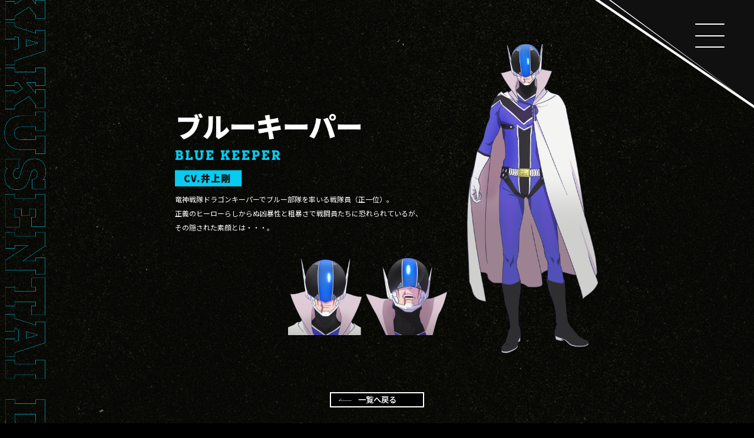

--- FILE ---
content_type: text/html; charset=utf-8
request_url: https://sh-anime.shochiku.co.jp/anime-sentai-daishikkaku/character/ch06/
body_size: 2686
content:
<!DOCTYPE HTML>

<html lang="ja">

<head>
	<!-- Google Tag Manager -->
	<script>(function (w, d, s, l, i) {
			w[l] = w[l] || []; w[l].push({
				'gtm.start':
					new Date().getTime(), event: 'gtm.js'
			}); var f = d.getElementsByTagName(s)[0],
				j = d.createElement(s), dl = l != 'dataLayer' ? '&l=' + l : ''; j.async = true; j.src =
					'https://www.googletagmanager.com/gtm.js?id=' + i + dl; f.parentNode.insertBefore(j, f);
		})(window, document, 'script', 'dataLayer', 'GTM-KPDLPDL');</script>
	<!-- End Google Tag Manager -->

	<meta charset="UTF-8">
	<meta name="viewport"
		content="width=device-width, initial-scale=1, maximum-scale=1, minimum-scale=1, user-scalable=no" />
	<title>TVアニメ『戦隊大失格』公式サイト｜キャラクター</title>
	<meta name="description"
		content="TVアニメ『戦隊大失格』2ndシーズン｜2025年4月13日 CBC/TBS系全国28局ネットアガルアニメ枠（日曜よる11時30分）にて放送開始！ TVアニメ『戦隊大失格』公式サイト" />
	<meta name="keywords" content="戦隊大失格,春場ねぎ,さとうけいいち,週刊少年マガジン,TBS" />
	<meta property="og:title" content="TVアニメ『戦隊大失格』公式サイト｜キャラクター" />
	<meta property="og:description"
		content="TVアニメ『戦隊大失格』2ndシーズン｜2025年4月13日 CBC/TBS系全国28局ネットアガルアニメ枠（日曜よる11時30分）にて放送開始！ TVアニメ『戦隊大失格』公式サイト" />
	<meta property="og:url" content="https://anime-sentai-daishikkaku.com" />
	<meta property="og:image" content="https://sh-anime.shochiku.co.jp/anime-sentai-daishikkaku/img/OGP.jpg" />
	<meta property="og:type" content="website" />
	<meta property="og:site_name" content="TVアニメ戦隊大失格" />
	<!--apple-touch-icon-->
	<link rel="apple-touch-icon" href="https://sh-anime.shochiku.co.jp/anime-sentai-daishikkaku/img/appletouchicon.png" />
	<!--favicon-->
	<link rel="icon" type="image/png" href="../../img/favicon.png">

	<!--css-->
	<link rel="stylesheet" type="text/css" href="../css/swiper_min.css" />
	<link rel="stylesheet" type="text/css" href="../../css/reset.css" />
	<link rel="stylesheet" type="text/css" href="../../css/common.css" />
	<link rel="stylesheet" type="text/css" href="../../css/common_sp.css" />
	<link rel="stylesheet" type="text/css" href="../css/pc_character_all.css" />
	<link rel="stylesheet" type="text/css" href="../css/sp_character_all.css" />
	<link rel="stylesheet" type="text/css" href="../../css/menu_modal.css">
	<!--googlefonts-->
	<link rel="preconnect" href="https://fonts.googleapis.com">
	<link rel="preconnect" href="https://fonts.gstatic.com" crossorigin>
	<link
		href="https://fonts.googleapis.com/css2?family=Barlow+Condensed:wght@500;600;700;800&family=Chakra+Petch:wght@400;700&family=Noto+Sans+JP:wght@400;500;600&display=swap"
		rel="stylesheet">
</head>

<body>
	<!-- Google Tag Manager (noscript) -->
	<noscript><iframe src="https://www.googletagmanager.com/ns.html?id=GTM-KPDLPDL" height="0" width="0"
			style="display:none;visibility:hidden"></iframe></noscript>
	<!-- End Google Tag Manager (noscript) -->

	<div id="container">
		<div class="sp_bg sp_view"></div>
		<section class="contents">
			<div class="txt_loop_l">
				<div class="txt_loop_box_l">
					<img src="../../img/character/sentai daisikkaku5.png" width="436" height="3236" loading="eager"
						alt="SENTAI DAISHIKKAKU" class="loop_pic pic_re">
					<img src="../../img/character/sentai daisikkaku5.png" width="436" height="3236" loading="eager"
						alt="SENTAI DAISHIKKAKU" class="loop_pic pic_re">
				</div>
			</div>

			<!-- <ul class="chara_grtab chara_page">
				<a href="../../character#grtab01_title"><li class="grtab01 tabother">怪人</li></a>
				<a href="../../character#grtab02_title"><li class="grtab02">戦隊員</li></a>
				<a href="../../character#grtab03_title"><li class="grtab03 tabother">候補生</li></a>
			</ul> -->

			<div class="modal">
				<div class="chara_info">
					<div class="chara_info_in" id="ch6_on">
						<div class="chara_name">
							<img class="pic_re pc_view" src="img/nameset5.png" loading="" width="567" height="208"
								alt="ブルーキーパー BLUE KEEPER CV.井上剛">
							<img class="pic_re sp_view" src="img/sp/nameset5.png" loading="" width="100%"
								alt="ブルーキーパー BLUE KEEPER CV.井上剛">
						</div>
						<div class="chara_txt">
							竜神戦隊ドラゴンキーパーでブルー部隊を率いる<br class="sp_view">戦隊員（正一位）。<br>
							正義のヒーローらしからぬ凶暴性と粗暴さで戦闘員たちに<br class="sp_view">恐れられているが、<br class="pc_view">その隠された素顔とは・・・。
						</div>
						<div class="chara_pic_bluekeeper1"><img class="pic_re" src="img/chara_face_bluekeeper1.png" width="412"
								height="396" loading="" alt="ブルーキーパー 顔1"></div>
						<div class="chara_pic_bluekeeper2"><img class="pic_re" src="img/chara_face_bluekeeper2.png" width="438"
								height="396" loading="" alt="ブルーキーパー 顔2"></div>
						<div class="chara_pic_bluekeeper3"><img class="pic_re" src="img/chara_bluekeeper.png" width="706"
								height="1618" loading="" alt="ブルーキーパー 立ち絵"></div>
					</div>
				</div>
			</div>
			<!-- 一覧ボタン -->
			<div class="ch_all_btn_wrap">
				<a href="../index.html">
					<div class="ch_all_btn"><img src="../img/all_icon.png" width="66" alt="">一覧へ戻る</div>
				</a>
			</div>
			<div id="i_ch_swiper_wrap"></div>
		</section>

		<div class="red"><img src="../../img/common/red.png" width="3840" height="506" loading="" alt="紅帯"
				class="pc_view pic_re"><img src="../../img/common/sp/red.png" width="640" height="122" loading="eager" alt="紅帯"
				class="sp_view pic_re"></div>
		<section class="footer_wrap">
			<div class="footer_video_area">
				<div class="footer_mask"></div>
				<div class="footer_video"></div>
				<!--メニューappend枠-->
				<div class="footer_contents directory--2"></div>
			</div>
		</section>
	</div>

	<!-- メニューモーダル -->
	<div class="menu_anime"></div>
	<div class="menu_modal">
		<div class="looptxt_wrap">
			<span class="looptxt-left"></span>
			<span class="looptxt-right"></span>
		</div>
		<!--メニューappend枠-->
		<div class="menu_wrapper directory--2"></div>
		<div class="menu_close"></div>
	</div>
	<div class="btn-trigger" id="btn03">
		<span></span>
		<span></span>
		<span></span>
	</div>
	<!-- /メニューモーダル -->

	<!--js-->
	<script src="https://cdn.jsdelivr.net/npm/gsap@3.7.0/dist/gsap.min.js"></script>
	<script src="https://cdn.jsdelivr.net/npm/gsap@3.7.0/dist/ScrollTrigger.min.js"></script>
	<script type="text/javascript" src="../js/swiper_min.js"></script>
	<script type="text/javascript" src="../../js/jquery-3.7.1.min.js"></script>
	<script type="text/javascript" src="../../js/jquery.easing.1.3.js"></script>
	<script type="text/javascript" src="../../js/menu.js"></script>
	<script type="text/javascript" src="../js/character_all.js"></script>
	<script src="../../js/footer_video.js" defer></script>
</body>

</html>

--- FILE ---
content_type: text/css
request_url: https://sh-anime.shochiku.co.jp/anime-sentai-daishikkaku/css/reset.css
body_size: 634
content:
@charset "utf-8";
/*****************************
reset.css
*****************************/

* {
  margin: 0;
  padding: 0;
  -webkit-tap-highlight-color: rgba(0, 0, 0, 0);
}

h1,
h2,
h3,
h4,
h5,
h6,
p,
ul,
ol,
li,
dl,
dt,
dd,
table,
caption,
th,
td,
img,
form {
  margin: 0;
  padding: 0;
  border: none;
  font-style: normal;
  font-weight: normal;
  font-size: 100%;
  text-align: left;
  text-decoration: none;
}

body {
  font-family: sans-serif;
  font-size: 12px;
}

img {
  vertical-align: top;
  border: none;
}

ul li {
  list-style: none;
}

a {
  text-decoration: none;
  color: #2950bf;
}

td,
th {
  vertical-align: top;
}

--- FILE ---
content_type: text/css
request_url: https://sh-anime.shochiku.co.jp/anime-sentai-daishikkaku/css/common.css
body_size: 11863
content:
@charset "utf-8";

:root {
  --color-red: #DE3C38;
  --color-blue: #03CCF0;
  --color-green: #8AFA28;
  --color-pink: #FF3BD9;
  --color-yellow: #F8F732;
	--color-green2: #00de1f;
	--color-black: #000000;
	--color-white: #FFFFFF;
}
.center {
	position: absolute;
	left: 50%;
	transform: translateX(-50%);
}
/* 画像リサイズ */
.pic_re {
	width: 100%;
	height: auto;
}
@keyframes kaiten{
  0%{ transform:rotate(0);}
  100%{ transform:rotate(360deg); }
}
.icon_x_official:hover{
	transform:scale(1.03);
	box-shadow: 3px 5px 18px rgba(255,255,255,0.3);
}

/*------color------*/
.color_green {
	color: var(--color-green);
}
.color_red {
	color: var(--color-red);
}
.privacypolicy a {
	color: #707070;
	text-decoration: underline;
}

/*========= LoadingのためのCSS ===============*/
.loader {
	position: fixed;
	top: 0;
	left: 0;
	width: 100%;
	height: 100%;
	background: #101010;
	z-index: 1000;
}
.loading {
    position: absolute;
    transform: translate(-50%, -50%);
    top: 50%;
    left: 50%;
	justify-content: center;
	align-items: center;
	color: white;
	font-family: 'Chakra Petch', sans-serif;
	font-weight: bold;
	font-size: calc(70 / 1920 * 100vw);
}

@media screen and (min-width: 801px) {
		/*------ページ推移アニメーション------*/
		/*カーテン*/
		body::before, body::after{
		  content: "";
		  position: fixed;
		  top: 0;
		  width: 200%;
		  height: 100%;
		  background: #101010;
		  animation: curtainOpen_pc 1s cubic-bezier(0.25, 1, 0.5, 1) forwards;
		  animation-delay: 2s;
		  z-index: 999;
			transform: skew(56deg);
		}
		body::before{
			left: 0;
			transform-origin: bottom left;
		}
		body::after{
			right: 0;
			transform-origin: top right;
		}
		@keyframes curtainOpen_pc{
			0%{
			width: 200%;
			}
			100%{
			width: 0;
			visibility: hidden;
			}
		}

		.curtain{
		  position: fixed;
		  top: 0;
		  width: 100%;
		  height: 100%;
		  z-index: 999;
		}
		.curtain.-open::before, .curtain.-open::after{
		  content: "";
		  position: fixed;
		  top: 0;
		  width: 200%;
		  height: 100%;
		  background: #101010;
		  animation: curtainOpen_pc 1s cubic-bezier(0.25, 1, 0.5, 1) forwards;
			 animation-delay: 1s;
		  z-index: 999;
			transform: skew(56deg);
		}
		.curtain.-open::before{
			left: 0;
			transform-origin: bottom left;
		}
		.curtain.-open::after{
			right: 0;
			transform-origin: top right;
		}

		@keyframes curtainOpen_pc{
			0%{
			width: 200%;
			}
			100%{
			width: 0;
			visibility: hidden;
			}
		}

	.sp_view{
		display:none !important;
	}
	.pc_view{
		display:block;
	}

	body {
		background: #101010;
	}

	/*------page_top------*/
	.page_top{
		position: fixed;
		width: calc(30 / 1920 * 100vw);
		height: calc(148 / 1920 * 100vw);
		bottom: calc(40 / 1920 * 100vw);
		bottom: -20%;
		right: 23px;
		z-index: 20;
		cursor: pointer;
		transition: 0.3s ease;
	}
	.page_top:hover{
		transform: translateY(-10px);
	}

	/*------fontsize------*/
	.txt_size13 {
		font-size: calc(13 / 1920 * 100vw);
	}
	.txt_size15 {
		font-size: calc(15 / 1920 * 100vw);
	}
	.txt_size18 {
		font-size: calc(18 / 1920 * 100vw);
	}
	.txt_size20 {
		font-size: calc(20 / 1920 * 100vw);
	}
	.txt_size24 {
		font-size: calc(24 / 1920 * 100vw);
	}
	.txt_size70 {
		font-size: calc(70 / 1920 * 100vw);
	}
	/*------logo------*/
	.in_logo{
		position: absolute;
		width: calc(295 / 1920 * 100vw);
		height: calc(114 / 1920 * 100vw);
		top: calc(45 / 1920 * 100vw);
		left: calc(40 / 1920 * 100vw);
		z-index: 3;
	}
	/*------footer------*/
	.red{
		position: relative;
		width: 100%;
		z-index: 1;
		/* clip-path: polygon(0 0,100% 0%,100% 70%,0% 100%); */
		margin-top: calc(233 / 1920 * 100vw);
		/*------↓↓footerメニュー追加時調整箇所------*/
		/*footerメニュー追加時 1：数値増やす*/
		padding-bottom: calc(40 / 1920 * 100vw);

		/*footerメニュー追加時 2：確認用　60%を40%にしたり*/
		background: linear-gradient(180deg, transparent 0 60%, #FFF 60%, #FFF 100%);

		/*footerメニュー追加時 2：変わり目の数値を変更する*/
		background: linear-gradient(180deg, transparent 0 58%, #101010 58%, #101010 100%);
		/*------↑↑footerメニュー追加時調整箇所------*/
	}
	.footer_wrap {
		position: relative;
		width: 100%;
		height: calc(1356.5 / 1920 * 100vw);
		background-color: #101010;
		/* margin-top: calc(-100 / 1920 * 100vw); */
	}
	.footer_video_area {
		position: absolute;
		width: 100%;
		height: calc(1356.5 / 1920 * 100vw);
		top: 0;
		z-index: 2;
		/* overflow: hidden; */
	}
	.footer_mask {
		position: absolute;
		width: 100%;
		/* height: calc(1356.5 / 1920 * 100vw); */
		height: calc(1372 / 1920 * 100vw);
		/* background-image: url(../img/common/footer_2.png) ,url(../img/common/dotted.png); */
		background-image: url(../img/top_footer_2.png) ,url(../img/common/dotted.png);
		background-repeat: no-repeat,repeat;
		background-position: center bottom;
		background-size: 100% auto,4px auto;
		top: 0;
		z-index: 2;
	}
	.footer_video{
		position: absolute;
		width: 100%;
		height:100%;
		top:  calc(20 / 1920 * 100vw);
	}
	.footer_video iframe{
		border: none;
	}
	.footer_contents{
		position: absolute;
		z-index: 3;
		width: 100%;
		/* height: calc(1180 / 1920 * 100vw); */
		top: calc(100 / 1920 * 100vw);
		letter-spacing: 2px;
	}
	.menu_list {
		display: flex;
		top: calc(-150 / 1920 * 100vw);/*------footerメニュー追加時調整箇所------*/
		position: absolute;
		left: 50%;
		transform: translateX(-50%);
		width: calc(85 / 1920 * 100vw);
		justify-content: space-between;
		flex-direction: column;
		align-items: center;
		/* background: url(../img/footer_menu.jpg) no-repeat center top;
		background-size: 208px auto; */
	}
	.menu_list li {
		position: relative;
		margin-top: calc(10 / 1920 * 100vw);
		overflow: hidden;
	}
	.menu_list li::before {
		content: "";
		position: absolute;
		top: 0;
		left: 0;
		opacity: 0;
		z-index: 1;
		width: 100%;
		height: 100%;
		background: #101010;
		transform: translateX(-151%) skewX(-45deg);
	}
	.menu_list li:hover:before {
		animation: footer-skew-in 0.8s cubic-bezier(0.27, 0.93, 0.53, 0.74);
	}
	@keyframes footer-skew-in {
		0% {
			opacity: 1;
			transform: translateX(-151%) skewX(-45deg);
		}
		100% {
			opacity: 1;
			transform: translateX(151%) skewX(-45deg);
		}
	}

	/*------↓↓中ページfooterメニュー追加時調整箇所------*/
	.red{
		/*1：数値増やす*/
		/* padding-bottom: calc(40 / 1920 * 100vw); */
		padding-bottom: calc(90 / 1920 * 100vw);
		/*2：変わり目の数値を変更する　60%を40%にしたり*/
		/* 確認用 */
		/* background: linear-gradient(180deg, transparent 0 60%, #FFF 60%, #FFF 100%); */
		/* background: linear-gradient(180deg, transparent 0 58%, #101010 58%, #101010 100%); */
		background: linear-gradient(180deg, transparent 0 40%, #101010 58%, #101010 100%);
	}
	.menu_list {
		/* 位置調整 */
		/* top: calc(-150 / 1920 * 100vw); */
		top: calc(-210 / 1920 * 100vw)
	}
	/*------↑↑中ページfooterメニュー追加時調整箇所------*/



	.menu_list li:first-child{
		margin-top: 0;
	}
	.menu_top{
		width: calc(42 / 1920 * 100vw);
	}
	.menu_news{
		width: calc(56 / 1920 * 100vw);
	}
	.menu_onair_streaming{
		width: calc(136 / 1920 * 100vw);
	}
	.menu_introductionstory{
		width: calc(206 / 1920 * 100vw);
	}
	.menu_staffcast{
		width: calc(122 / 1920 * 100vw);
	}
	.menu_episodes{
		width: calc(84 / 1920 * 100vw);
	}
	.menu_character{
		width: calc(84 / 1920 * 100vw);
	}
	.menu_movie{
		width: calc(56 / 1920 * 100vw);
	}
	.menu_music{
		width: calc(42 / 1920 * 100vw);
	}
	.menu_blu-ray{
		width: calc(70 / 1920 * 100vw);
	}
	.menu_books{
		width: calc(44 / 1920 * 100vw);
	}
	.menu_radio{
		width: calc(42 / 1920 * 100vw);
	}
	.menu_special{
		width: calc(70 / 1920 * 100vw);
	}
	.logo_foot {
		width: calc(345 / 1920 * 100vw);
		top: calc(905 / 1920 * 100vw);
		position: absolute;
		left: 50%;
		transform: translateX(-51%);
	}
	.share_txt_wrap {
		text-align: center;
		position: absolute;
		top: calc(1058 / 1920 * 100vw);
		left: 50%;
		transform: translateX(-50%);
	}
	.share_txt {
		width: calc(74 / 1920 * 100vw);
	}
	.share_list {
		display: flex;
		width: calc(128 / 1920 * 100vw);
		justify-content: space-between;
		position: absolute;
		left: 50%;
		transform: translateX(-50%);
		top: calc(33 / 1920 * 100vw);
		align-items: flex-end;
	}
	.share_list li {
		width: calc(31 / 1920 * 100vw);
		transition: 0.3s ease;
	}
	.share_list li:hover {
		transform: scale(1.1);
	}
	.copyright  {
		position: absolute;
		text-align: center;
		top: calc(1155 / 1920 * 100vw);
		left: 50%;
		transform: translateX(-50%);
		color: #707070;
	}
	.privacypolicy {
		position: absolute;
		text-align: center;
		top: calc(1186 / 1920 * 100vw);
		left: 50%;
		transform: translateX(-50%);
		color: #707070;
	}
}

/*======== 三角形のアニメーション =========*/
.a-triangle {
	position: absolute;
	width: 100%;
	height: 100%;
	top: calc(20 / 1920 * 100vw);
	background-color: #101010;
	z-index: 2;
}

/* 上 */
.a-triangle.at-top {
	clip-path: polygon(0% 0%, 100% 0, 100% 42.5%, 50% 52.5%, 0 43.5%);
}

.a-triangle.at-top.inview {
	animation: triangle_up 6s ease forwards;
}

/* 下 */
.a-triangle.at-bottom {
	clip-path: polygon(0 100%, 0 56.5%, 50% 46.5%, 100% 57.5%, 100% 100%);
}

.a-triangle.at-bottom.inview {
	animation: triangle_down 6s ease both;
}

/* 左 */
.a-triangle.at-left {
	clip-path: polygon(0% 30%, 100% 50%, 0 70%);
}

.a-triangle.at-left.inview {
	animation: triangle_left 1.3s cubic-bezier(0.5, 0.5, 0.5, 0.5) forwards;
}

/* 右 */
.a-triangle.at-right {
	clip-path: polygon(100% 30%, 0% 50%, 100% 70%);
}

.a-triangle.at-right.inview {
	animation: triangle_right 1.3s cubic-bezier(0.5, 0.5, 0.5, 0.5) forwards;
}


/* 上 */
@keyframes triangle_up {
	0% {
		transform: translateY(0);
		clip-path: polygon(0% 0%, 100% 0, 100% 42.5%, 50% 52.5%, 0 43.5%);
	}

	20% {
		clip-path: polygon(0% 0%, 100% 0, 100% 27.5%, 50% 52.5%, 0 27.5%);
	}

	100% {
		transform: translateY(-50%);
		clip-path: polygon(0% 0%, 100% 0, 100% 27.5%, 50% 52.5%, 0 27.5%);
	}
}

/* 下 */
@keyframes triangle_down {
	0% {
		transform: translateY(0);
		clip-path: polygon(0 100%, 0 57.5%, 50% 46.5%, 100% 57.5%, 100% 100%);
	}

	20% {
		clip-path: polygon(0 100%, 0 70.5%, 50% 46.5%, 100% 70.5%, 100% 100%);
	}

	100% {
		transform: translateY(50%);
		clip-path: polygon(0 100%, 0 70.5%, 50% 46.5%, 100% 70.5%, 100% 100%);
	}
}

/* 左 */
@keyframes triangle_left {
	0% {
		transform: translateX(-50%);
	}

	100% {
		transform: translateX(-60%);
	}
}

/* 右 */
@keyframes triangle_right {
	0% {
		transform: translateX(50%);
	}

	100% {
		transform: translateX(60%);
	}
}

/* SP */
@media screen and (min-width: 0px) and (max-width: 800px) {
	/* 上 */
	.a-triangle.at-top.inview {
		animation: triangle_up_sp 4s ease forwards;
	}

	/* 下 */
	.a-triangle.at-bottom.inview {
		animation: triangle_down_sp 4s ease forwards;
	}

	/* 　左 */
	.a-triangle.at-left.inview {
		animation: triangle_left 0.9s cubic-bezier(0.5, 0.5, 0.5, 0.5) forwards;
	}

	/* 右 */
	.a-triangle.at-right.inview {
		animation: triangle_right 0.9s cubic-bezier(0.5, 0.5, 0.5, 0.5) forwards;
	}

	@keyframes triangle_up_sp {
		0% {
			transform: translateY(0);
			clip-path: polygon(0% 0%, 100% 0, 100% 42.5%, 50% 52.5%, 0 43.5%);
		}

		10% {
			clip-path: polygon(0% 0%, 100% 0, 100% 27.5%, 50% 52.5%, 0 27.5%);
		}

		100% {
			transform: translateY(-50%);
			clip-path: polygon(0% 0%, 100% 0, 100% 25.5%, 50% 49.5%, 0 25.5%);
		}
	}

	@keyframes triangle_down_sp {
		0% {
			transform: translateY(0);
			clip-path: polygon(0 100%, 0 57.5%, 50% 46.5%, 100% 57.5%, 100% 100%);
		}

		10% {
			clip-path: polygon(0 100%, 0 68.5%, 50% 46.5%, 100% 68.5%, 100% 100%);
		}

		100% {
			transform: translateY(50%);
			clip-path: polygon(0 100%, 0 71.5%, 50% 40.5%, 100% 71.5%, 100% 100%);
		}
	}
}

--- FILE ---
content_type: text/css
request_url: https://sh-anime.shochiku.co.jp/anime-sentai-daishikkaku/css/common_sp.css
body_size: 5243
content:
@charset "utf-8";
@media screen and (min-width: 0px) and (max-width: 800px) {
/*カーテン*/
body::before, body::after{
  content: "";
  position: fixed;
  top: 0;
  width: 250%;
  height: 100%;
  background: #101010;
  animation: curtainOpen .5s ease-in forwards;
  animation-delay: 1s;
  z-index: 999;
	transform: skew(56deg);
}
body::before{
	left: 0;
	transform-origin: bottom left;
}
body::after{
	right: 0;
	transform-origin: top right;
}

/*ローディングカウント*/
.loading {
	font-size: calc(140 / 1920 * 100vw);
}
/*topのみ*/
.curtain{
	position: fixed;
	top: 0;
	width: 100%;
	height: 100%;
	z-index: 999;
}
.curtain.-open::before, .curtain.-open::after{
  content: "";
  position: fixed;
  top: 0;
  width: 250%;
  height: 100%;
  background: #101010;
  animation: curtainOpen .5s  forwards;
	 animation-delay: 1s;
  z-index: 999;
	transform: skew(56deg);
}
.curtain.-open::before{
	left: 0;
	transform-origin: bottom left;
}
.curtain.-open::after{
	right: 0;
	transform-origin: top right;
}

@keyframes curtainOpen{
  0%{
	width: 250%;
  }
  100%{
	width: 0%;
	visibility: hidden;
  }
}

/*------page_top------*/
.page_top {
    position: fixed;
    width: calc(120 / 1920 * 100vw);
    height: calc(148 / 1920 * 100vw);
    bottom: -20%;
    right: 4px;
    z-index: 20;
    cursor: pointer;
}


.sp_view{
	display:block !important;
}
.pc_view{
	display:none!important;
}
/*------fontsize------*/
.txt_size13 {
	font-size: calc(13 / 1920 * 100vw);
}
.txt_size15 {
	font-size: calc(15 / 1920 * 100vw);
}
.txt_size18 {
	font-size: 2.5vw;
}
.txt_size20 {
	font-size: 3vw;
}
.txt_size24 {
	font-size: 3.7vw;
}
.txt_size70 {
	font-size: 8vw;
}
/*------logo------*/
.in_logo{
	position: absolute;
	width: calc(740 / 1920 * 100vw);
	height: calc(114 / 1920 * 100vw);
	top: calc(115 / 1920 * 100vw);
	left: 50%;
	transform: translateX(-50%);
}
/*------footer------*/
.red{
	position: relative;
	width: 100%;
	margin-top: calc(513 / 1920 * 100vw);
	z-index: 1;
}
.footer_wrap {
	position: relative;
	width: 100%;
	background-color: #101010;
    padding-top: calc(550/ 1920 * 100vw);
		clip-path: polygon(0 0, 100% 2.7%, 100% 100%, 0 100%);
		margin-top: -18%;
		height: calc(1730 / 640 * 100vw);
		overflow: hidden;
}
.footer_video_area {
	position: absolute;
	width: 100%;
	/* height: calc(1313 / 1920 * 100vw); */
	top: calc(230 / 640* 100vw);
	z-index: 2;
}
.footer_mask {
	position: absolute;
	width: 100%;
	height: calc(1583 / 1920 * 100vw);
	background-image: url("../img/common/sp/footer_movie.png") ,url(../img/common/dotted.png);
	background-repeat: no-repeat,repeat;
	background-position: center bottom;
	background-size: 100% auto,2px auto;
	top: calc(2260 / 1920 * 100vw);
	z-index: 2;
}
.footer_video{
	position: absolute;
	width: 100%;
	height: calc(1560 / 1920 * 100vw);
	top: calc(2270 / 1920 * 100vw);
	overflow: hidden;
}
.footer_video iframe{
	border: none;
	transform: scale(1.5);
}
.footer_contents{
	position: absolute;
	z-index: 3;
	width: 100%;
	/* height: calc(1180 / 1920 * 100vw); */
	top: calc(-280 / 1920* 100vw);
	letter-spacing: 2px;
}
.menu_list {
	display: flex;
	position: relative;
	left: inherit;
	transform:inherit;
	width: 100%;
	justify-content: space-between;
	flex-direction: column;
	align-items: center;
}


.menu_list li{
	margin-top: calc(85.5 / 1920 * 100vw);
	margin-top: calc(75.5 / 1920 * 100vw);
}
.menu_list li:first-child{
	margin-top: 0;
}
.menu_top{
	width: calc(60 / 640 * 100vw);
}
.menu_news{
	width: calc(79 / 640 * 100vw);
}
.menu_onair_streaming{
	width: calc(182 / 640 * 100vw);
}
.menu_introductionstory{
	width: calc(296 / 640 * 100vw);
}
.menu_staffcast{
	width: calc(176 / 640 * 100vw);
}
.menu_episodes{
	width: calc(120 / 640 * 100vw);
}
.menu_character{
	width: calc(120 / 640 * 100vw);
}
.menu_movie{
	width: calc(80 / 640 * 100vw);
}
.menu_music{
	width: calc(65 / 640 * 100vw);
}
.menu_blu-ray{
	width: calc(100 / 640 * 100vw);
}
.menu_books{
	width: calc(60 / 640 * 100vw);
}
.menu_radio{
	width: calc(60 / 640 * 100vw);
}
.menu_special{
	width: calc(90 / 640 * 100vw);
}
.logo_foot {
	width: 55%;
	top: calc(3980 / 1920 * 100vw);
	position: absolute;
	left: 50%;
	transform: translateX(-50%);
}
.share_txt_wrap {
	text-align: center;
	position: relative;
	/* top: calc(1940 / 1920 * 100vw); */
	top: calc(1720 / 1920 * 100vw);
	left: 50%;
	transform: translateX(-50%);
}
.share_txt {
	width: calc(250 / 1920 * 100vw);
    position: absolute;
    left: 50%;
    transform: translateX(-50%);
}
.share_list {
	display: flex;
	width: calc(478 / 1920 * 100vw);
	justify-content: space-between;
	position: absolute;
	left: 50%;
	transform: translateX(-50%);
	top: calc(134 / 1920 * 100vw);
	align-items: flex-end;
}
.share_list li {
	width: calc(110 / 1920 * 100vw);
}
.copyright  {
	position: absolute;
	text-align: center;
	top: calc(4955 / 1920* 100vw);
	left: 50%;
	transform: translateX(-50%);
	color: #707070;
	width: 100%;
	font-size: 2vw;
	font-weight: bold;
	font-family: 'Noto Sans JP', sans-serif;
}
.privacypolicy {
	position: absolute;
	text-align: center;
	top: calc(5036 / 1920 * 100vw);
	left: 50%;
	transform: translateX(-50%);
	color: #707070;
	width: 100%;
	font-size: 2vw;
	font-weight: bold;
	font-family: 'Noto Sans JP', sans-serif;
}

}

--- FILE ---
content_type: text/css
request_url: https://sh-anime.shochiku.co.jp/anime-sentai-daishikkaku/character/css/pc_character_all.css
body_size: 26409
content:
@charset "utf-8";


/*------PC・SP------*/
body {
	background: #000;
}

/*------セカンドシーズン------*/
.wrap_1st {
	display: none;
}

@keyframes txt_loop {
	0% {
		transform: translateY(-100%);
	}

	to {
		transform: translateY(100%);
	}
}

@keyframes txt_loop2 {
	0% {
		transform: translateY(-200%);
	}

	to {
		transform: translateY(0);
	}
}

.ch1 .all_ch_icon_wrap,
.ch1 .ch_bg,
.ch22 .all_ch_icon_wrap,
.ch22 .ch_bg,
.ch24 .all_ch_icon_wrap,
.ch24 .ch_bg {
	background: #C70BFF;
}

.ch2 .all_ch_icon_wrap,
.ch2 .ch_bg,
.ch13 .all_ch_icon_wrap,
.ch13 .ch_bg,
.ch14 .all_ch_icon_wrap,
.ch14 .ch_bg,
.ch15 .all_ch_icon_wrap,
.ch15 .ch_bg,
.ch16 .all_ch_icon_wrap,
.ch16 .ch_bg,
.ch17 .all_ch_icon_wrap,
.ch17 .ch_bg,
.ch18 .all_ch_icon_wrap,
.ch18 .ch_bg,
.ch19 .all_ch_icon_wrap,
.ch19 .ch_bg,
.ch20 .all_ch_icon_wrap,
.ch20 .ch_bg,
.ch21 .all_ch_icon_wrap,
.ch21 .ch_bg,
.ch23 .all_ch_icon_wrap,
.ch23 .ch_bg {
	background: #FFF;
}

.ch3 .all_ch_icon_wrap,
.ch3 .ch_bg,
.ch8 .all_ch_icon_wrap,
.ch8 .ch_bg {
	background: #F8F810;
}

.ch4 .all_ch_icon_wrap,
.ch4 .ch_bg,
.ch5 .all_ch_icon_wrap,
.ch5 .ch_bg {
	background: #dd3b38;
}

.ch6 .all_ch_icon_wrap,
.ch6 .ch_bg,
.ch7 .all_ch_icon_wrap,
.ch7 .ch_bg {
	background: #06ccf1;
}

.ch9 .all_ch_icon_wrap,
.ch9 .ch_bg,
.ch10 .all_ch_icon_wrap,
.ch10 .ch_bg {
	background: #8afa29;
}

.ch11 .all_ch_icon_wrap,
.ch11 .ch_bg,
.ch12 .all_ch_icon_wrap,
.ch12 .ch_bg {
	background: #ff3ad9;
}

@media screen and (min-width: 801px) {

	body {
		background: #000;
	}

	.center {
		position: absolute;
		left: 50%;
		transform: translateX(-50%);
	}

	#container {
		background: url("../../img/common/black.jpg") no-repeat center top;
		/*background: url("../img/character/all.jpg") no-repeat center top;*/
		/* background: url(../ch24/img/bg.jpg) no-repeat center top; */
		background-size: 100% auto;
		background-attachment: fixed;
		width: 100%;
		overflow: hidden;
	}

	/*------contents------*/
	.contents {
		width: 100%;
		margin-bottom: calc(25 / 1920 * 100vw);
	}

	.title {
		position: relative;
		width: calc(701 / 1920 * 100vw);
		margin-top: calc(130 / 1920 * 100vw);
	}

	/*------charaタブ------*/
	/*0111*/
	.chara_grtab {
		display: flex;
		justify-content: space-between;
		width: calc(935 / 1920 * 100vw);
		/* width: calc(620 / 1920 * 100vw); */
		margin: 0 auto;
		/* margin-top: calc(114 / 1920 * 100vw); */
	}

	.chara_grtab li {
		border: solid 2px #fff;
		color: #fff;
		background: #000;
		font-family: 'Noto Sans JP', sans-serif;
		font-weight: bold;
		font-size: calc(26 / 1920 * 100vw);
		width: calc(290 / 1920 * 100vw);
		height: calc(50 / 1920 * 100vw);
		display: flex;
		justify-content: space-evenly;
		align-items: center;
		box-sizing: border-box;
		transition: 0.3s;
		cursor: pointer;
	}

	.chara_grtab li:hover {
		color: #fff;
		border: solid 2px #777;
		background: rgba(0, 0, 0, 0.6);
	}

	.tabother {
		border: solid 2px #777 !important;
		background: rgba(0, 0, 0, 0.6) !important;
		color: #777 !important;
	}

	.tabother:hover {
		border: solid 2px #fff !important;
		background: rgba(0, 0, 0, 0.6) !important;
		color: #fff !important;
	}

	/*------カテゴリータイトル------*/
	.grtab01_title,
	.grtab02_title,
	.grtab03_title,
	.grtab04_title,
	.grtab05_title,
	.grtab06_title,
	.grtab07_title,
	.grtab08_title {
		color: #fff;
		font-family: 'Noto Sans JP', sans-serif;
		font-weight: bold;
		font-size: calc(26 / 1920 * 100vw);
		width: calc(856 / 1920 * 100vw);
		margin: 0 auto;
		padding-top: calc(93 / 1920 * 100vw);
		display: flex;
		justify-content: space-between;
		align-items: center;
	}

	.grtab02_title,
	.grtab04_title,
	.grtab05_title,
	.grtab06_title,
	.grtab07_title,
	.grtab08_title {
		padding-top: calc(103 / 1920 * 100vw);
	}

	.grtab03_title {
		padding-top: calc(143 / 1920 * 100vw);
	}

	.grtab07_title > .grtab_boder {
		width: calc(327.5 / 1920 * 100vw);
	}

	.grtab_boder {
		border-top: solid 1px #707070;
		width: calc(370 / 1920 * 100vw);
		height: 100%;
	}


	/*------キャラ一覧------*/
	.chara_list {
		position: relative;
		margin: 0 auto;
		margin-top: calc(50 / 1920 * 100vw);
		display: flex;
		justify-content: flex-start;
		flex-wrap: wrap;
		width: calc(856 / 1920 * 100vw);
	}

	.ch_list01 {
		margin-top: calc(103 / 1920 * 100vw);
	}

	.ch_list01,
	.ch_list04 {
		justify-content: space-evenly;
		/*中央揃え*/
	}

	.ch_list04 {
		width: calc(486 / 1920* 100vw);
	}

	.ch_list03 {
		justify-content: space-between;
	}

	.ch_list01 li,
	.ch_list03 li,
	.ch_list04 li {
		margin-right: 0 !important;
	}

	.chara_list li {
		position: relative;
		width: calc(180 / 1920 * 100vw);
		color: #fff;
		font-family: 'Noto Sans JP', sans-serif;
		font-weight: bold;
		text-align: center;
		cursor: pointer;
		margin-right: calc(45 / 1920 * 100vw);
	}

	.chara_list li:nth-child(4n) {
		margin-right: 0;
	}

	.chara_list li:nth-child(n+5) {
		/*5番目以降*/
		margin-top: calc(50 / 1920 * 100vw);
	}

	.chara_list li:nth-child(5) {
		margin-right: calc(270 / 1920 * 100vw);
	}

	.chara_list li:nth-child(7) {
		margin-right: 0;
	}

	.chara_list li:nth-child(8) {
		margin-right: calc(45 / 1920 * 100vw);
	}

	.ch_icon_wrap {
		position: relative;
		width: calc(180 / 1920 * 100vw);
		color: #fff;
		font-family: 'Noto Sans JP', sans-serif;
		font-weight: bold;
		text-align: center;
		cursor: pointer;
	}

	.ch_icon {
		position: relative;
		z-index: 1;
		overflow: hidden;
		transition: 0.5s ease;
		transform-origin: bottom;
		bottom: calc(0 / 1920 * 100vw);
	}

	.ch_icon:hover {
		transform: scale(1.02);
	}

	.ch_bg {
		width: calc(180 / 1920 * 100vw);
		height: calc(180 / 1920 * 100vw);
		position: absolute;
		top: calc(-3 / 1920 * 100vw);
		overflow: hidden;
		transition: 0.3s;
		transform-origin: bottom;
		border-radius: 100%;
		top: calc(40 / 1920 * 100vw);
	}

	.ch_list01 .ch_icon_wrap {
		position: relative;
		width: calc(210 / 1920 * 100vw);
		color: #fff;
		font-family: 'Noto Sans JP', sans-serif;
		font-weight: bold;
		text-align: center;
		cursor: pointer;
	}

	.ch_list01 .ch_icon {
		position: relative;
		z-index: 1;
		overflow: hidden;
		transition: 0.5s ease;
		transform-origin: bottom;
		bottom: calc(0 / 1920 * 100vw);
	}

	.ch_list01 .ch_bg {
		width: calc(210 / 1920 * 100vw);
		height: calc(210 / 1920 * 100vw);
		position: absolute;
		top: calc(-3 / 1920 * 100vw);
		overflow: hidden;
		transition: 0.3s;
		transform-origin: bottom;
		border-radius: 100%;
		top: calc(40 / 1920 * 100vw);
	}

	/* .ch_bg:before{
		content: "";
		display: block;
		background: #C70BFF;
		width: calc(210 / 1920 * 100vw);
		height: calc(210 / 1920 * 100vw);
		position: absolute;
		top: calc(40 / 1920 * 100vw);
		border-radius: 100%;
	}
	.ch1 .ch_bg{
		width: calc(204 / 1920 * 100vw);
		height: calc(204 / 1920 * 100vw);
		top: calc(-7 / 1920 * 100vw);
		left: calc(3 / 1920 * 100vw);
	}
	.ch1 .ch_bg:before{
		width: calc(204 / 1920 * 100vw);
		height: calc(204 / 1920 * 100vw);
	}
	*/
	.i_name {
		position: relative;
		z-index: 1;
	}

	/*------アイコンswiper------*/
	#i_ch_swiper_wrap,
	#i_ch_swiper_wrap_2 {
		position: relative;
		width: calc(1160 / 1920 * 100vw);
		margin: 0 auto;
	}

	.i_ch_swiper,
	.i_ch_swiper_2 {
		position: relative;
		top: 0;
		width: calc(1000 / 1920 * 100vw);
		overflow: hidden;
		margin: 0 auto;
	}

	.icon_chara_list li {
		position: relative;
		width: calc(200 / 1920 * 100vw);
		color: #fff;
		font-family: 'Noto Sans JP', sans-serif;
		font-weight: bold;
		text-align: center;
		cursor: pointer;
		/*margin-right: calc(45 / 1920 * 100vw);*/
	}

	.all_ch_icon_wrap {
		position: relative;
		/*width: calc(85 / 1920 * 100vw);*/
		color: #fff;
		font-family: 'Noto Sans JP', sans-serif;
		font-weight: bold;
		text-align: center;
		cursor: pointer;
		background: #fff;
		border-radius: 100%;
		overflow: hidden;
	}

	.all_ch_icon {
		position: relative;
		z-index: 1;
		overflow: hidden;
		transition: 0.5s ease;
		transform-origin: bottom;
		bottom: calc(0 / 1920 * 100vw);
	}

	.all_ch_icon:hover {
		transform: scale(1.02);
	}

	.ch1 .ch_bg:before {
		background: #C70BFF;
	}

	.ch2 .ch_bg:before {
		background: #fff;
	}

	.ch3 .ch_bg:before {
		background: #F8F810;
	}

	/* 矢印ボタン */
	.arrow {
		width: calc(84 / 1920 * 100vw);
		position: absolute;
	}

	.yt_btn_left .arrow,
	.slide_btn_left .arrow {
		transform: rotate(180deg);
	}

	.yt_btn_left,
	.slide_btn_left {
		display: flex;
		justify-content: center;
		align-items: center;
		position: absolute;
		width: calc(60 / 1920 * 100vw);
		height: calc(60 / 1920 * 100vw);
		left: calc(450.5 / 1920 * 100vw);
		transition: 0.3s;
		border-radius: 100%;
		margin-top: calc(-4px - (var(--swiper-navigation-size)/ 2));
		box-shadow: 3px 5px 18px rgba(0, 0, 0, 0.3);
	}

	.slide_btn_left.slide-left {
		left: calc(0 / 1920 * 100vw);
		/*margin-top: calc(-0.6% - (var(--swiper-navigation-size)/ 2));
		margin-top: calc(6px - (var(--swiper-navigation-size)/ 2));*/
	}

	.yt_btn_right,
	.slide_btn_right {
		display: flex;
		justify-content: center;
		align-items: center;
		position: absolute;
		width: calc(60 / 1920 * 100vw);
		height: calc(60 / 1920 * 100vw);
		right: calc(448.5 / 1920 * 100vw);
		transition: 0.3s;
		border-radius: 100%;
		margin-top: calc(-4px - (var(--swiper-navigation-size)/ 2));
		box-shadow: 3px 5px 18px rgba(0, 0, 0, 0.3);
	}

	.slide_btn_right.slide-right {
		right: calc(0 / 1920 * 100vw);
		/*margin-top: calc(-0.6% - (var(--swiper-navigation-size)/ 2));
		margin-top: calc(6px - (var(--swiper-navigation-size)/ 2));*/
	}

	.arrow_bg {
		position: absolute;
		animation: 5s linear infinite kaiten;
	}

	.yt_btn_left:hover,
	.slide_btn_left:hover {
		transform: scale(1.05);
	}

	.yt_btn_right:hover,
	.slide_btn_right:hover {
		transform: scale(1.05);
	}

	.swiper-button-prev::before {
		content: '';
	}

	.swiper-button-prev::after {
		content: '';
	}

	.swiper-button-next::after {
		content: '';
	}

	.ch_all_btn_wrap {
		margin: 0 auto;
		width: calc(240 / 1920* 100vw);
	}

	.ch_all_btn a {
		display: inline-block;
	}

	.ch_all_btn {
		position: relative;
		border: solid 2px #fff;
		color: #fff;
		background: #000;
		font-family: 'Noto Sans JP', sans-serif;
		font-weight: bold;
		font-size: calc(20 / 1920 * 100vw);
		width: calc(240 / 1920 * 100vw);
		height: calc(40 / 1920 * 100vw);
		display: flex;
		justify-content: space-evenly;
		align-items: center;
		box-sizing: border-box;
		transition: 0.3s;
		cursor: pointer;
		/* margin: 0 auto; */
		margin-bottom: calc(50 / 1920 * 100vw);
	}

	.ch_all_btn img {
		position: absolute;
		left: calc(20 / 1920 * 100vw);
		width: calc(33 / 1920 * 100vw);
		transition: 0.3s;
	}

	.ch_all_btn:hover {
		opacity: 0.6;
	}

	.ch_all_btn:hover img {
		transform: translateX(-8px);
	}

	/*------modal------*/
	/*キャラ共通*/
	.modal {
		position: relative;
		width: 100%;
		/*height: 100%;*/
		/*background-color: #000;*/
		top: 0;
		/*z-index: 500;*/
		background-size: 100% auto;
		overflow: auto;
		height: calc(1000 / 1920 * 100vw);
		/* 下書き */
		/* background: url(../ch22/img/pc.jpg) no-repeat center top;
		background-size: 1920px auto;
		height: 1080px; */
	}

	.chara_close {
		position: absolute;
		width: calc(70 / 1920 * 100vw);
		top: calc(27 / 1920 * 100vw);
		right: calc(36 / 1920 * 100vw);
		z-index: 1;
		transition: .3s ease;
		cursor: pointer;
	}

	.chara_close:hover {
		transform: scale(0.9);
	}

	.chara_btn {
		position: relative;
		top: 49%;
		transform: translateY(-50%);
		cursor: pointer;
	}

	.arrow {
		width: calc(60 / 1920 * 100vw);
		position: absolute;
	}

	.chara_btn_left .arrow {
		transform: rotate(180deg);
	}

	.chara_btn_left {
		display: flex;
		justify-content: center;
		align-items: center;
		position: absolute;
		width: calc(60 / 1920 * 100vw);
		height: calc(60 / 1920 * 100vw);
		left: calc(247/ 1920 * 100vw);
		transition: 0.3s;
		border-radius: 100%;
	}

	.chara_btn_right {
		display: flex;
		justify-content: center;
		align-items: center;
		position: absolute;
		width: calc(60 / 1920 * 100vw);
		height: calc(60 / 1920 * 100vw);
		right: calc(250 / 1920 * 100vw);
		transition: 0.3s;
		border-radius: 100%;
	}

	.arrow_bg {
		position: absolute;
		animation: 5s linear infinite kaiten;
	}

	.chara_btn_left:hover {
		transform: scale(1.03);
		box-shadow: 3px 5px 18px rgba(255, 255, 255, 0.3);
	}

	.chara_btn_right:hover {
		transform: scale(1.03);
		box-shadow: 3px 5px 18px rgba(255, 255, 255, 0.3);
	}

	/*キャラ囲み*/
	.chara_info_in {
		position: relative;
		width: 100%;
		height: calc(500 / 1920 * 100vw);
		top: calc(-35 / 1920 * 100vw);
		/*display: none;*/
	}

	.chara_txt {
		color: #fff;
		font-size: calc(18 / 1920 * 100vw);
		font-weight: normal;
		letter-spacing: calc(0 / 1920 * 100vw);
		position: relative;
		margin-top: calc(16 / 1920 * 100vw);
		line-height: calc(36 / 1920 * 100vw);
		width: calc(700 / 1920 * 100vw);
		width: calc(720 / 1920 * 100vw);
	}

	.txt_loop_l {
		position: fixed;
		width: calc(218 / 1920 * 100vw);
		height: calc(1618 / 1920 * 100vw);
		top: calc(0 / 1920 * 100vw);
		left: calc(-19 / 1920 * 100vw);
	}

	.txt_loop_box_l {
		display: flex;
		flex-direction: column;
	}

	.txt_loop_box_l img {
		min-height: 100%;
	}

	.txt_loop_box_l img:first-child {
		animation: txt_loop 60s -30s linear infinite;
	}

	.txt_loop_box_l img:last-child {
		animation: txt_loop2 60s linear infinite;
	}

	/*キャラ内容*/
	.chara_info {
		position: relative;
		width: calc(1030 / 1920 * 100vw);
		height: 100%;
		margin: 0 auto;
		font-family: 'Noto Sans JP', sans-serif;
		font-weight: bold;
		display: flex;
		align-items: center;
		/* overflow: scroll; */
	}

	.chara_name {
		margin-top: calc(72 / 1920 * 100vw);
		width: calc(567 / 1920 * 100vw);
	}

	/*戦闘員青年D*/
	.chara_d_btn {
		width: calc(700 / 1920 * 100vw);
		height: calc(35 / 1920 * 100vw);
		display: flex;
		border: solid 1px #C70BFF;
		box-sizing: border-box;
		color: #fff;
		font-size: calc(17 / 1920 * 100vw);
		font-weight: bold;
		cursor: pointer;
	}

	.chara_d_btn li {
		width: calc(350 / 1920 * 100vw);
		height: 100%;
		display: flex;
		position: relative;
		padding-left: calc(25 / 1920 * 100vw);
		padding-top: calc(3 / 1920 * 100vw);
		box-sizing: border-box;
	}

	.chara_d_btn li:first-child {
		background: #C70BFF;
		height: 100%;
	}

	.chara_d_box:nth-child(3) {
		display: none;
	}

	.chara_pic1_d1 {
		position: absolute;
		width: calc(186 / 1920 * 100vw);
		top: calc(467 / 1920 * 100vw);
		right: calc(360 / 1920 * 100vw);
	}

	.chara_pic2_d2 {
		position: absolute;
		width: calc(314 / 1920 * 100vw);
		top: calc(-83 / 1920 * 100vw);
		right: calc(-7 / 1920 * 100vw);
	}

	.chara_pic1_seinen1 {
		position: absolute;
		width: calc(239 / 1920 * 100vw);
		top: calc(-109 / 1920 * 100vw);
		right: calc(20 / 1920 * 100vw);
	}

	.chara_pic2_seinen2 {
		position: absolute;
		width: calc(157 / 1920 * 100vw);
		top: calc(467 / 1920 * 100vw);
		right: calc(539 / 1920 * 100vw);
	}

	.chara_pic3_seinen3 {
		position: absolute;
		width: calc(151 / 1920 * 100vw);
		top: calc(478 / 1920 * 100vw);
		right: calc(352 / 1920 * 100vw);
	}

	/*日々輝*/
	.chara_pic1_hibiki1 {
		position: absolute;
		width: calc(165 / 1920 * 100vw);
		top: calc(463 / 1920 * 100vw);
		right: calc(331 / 1920 * 100vw);
	}

	.chara_pic2_hibiki2 {
		position: absolute;
		width: calc(140 / 1920 * 100vw);
		top: calc(460 / 1920 * 100vw);
		right: calc(525 / 1920 * 100vw);
	}

	.chara_pic3_hibiki3 {
		position: absolute;
		width: calc(238 / 1920 * 100vw);
		top: calc(-103 / 1920 * 100vw);
		right: calc(25 / 1920 * 100vw);
	}

	/*夢子*/
	.chara_pic1_yumeko1 {
		position: absolute;
		width: calc(175 / 1920 * 100vw);
		top: calc(460 / 1920 * 100vw);
		right: calc(532 / 1920 * 100vw);
	}

	.chara_pic2_yumeko2 {
		position: absolute;
		width: calc(171 / 1920 * 100vw);
		top: calc(464 / 1920 * 100vw);
		right: calc(341 / 1920 * 100vw);
	}

	.chara_pic3_yumeko3 {
		position: absolute;
		width: calc(256 / 1920 * 100vw);
		top: calc(-32 / 1920 * 100vw);
		right: calc(22 / 1920 * 100vw);
	}

	/*レッドキーパー*/
	.chara_pic_redkeeper1 {
		position: absolute;
		width: calc(192 / 1920 * 100vw);
		top: calc(450 / 1920 * 100vw);
		right: calc(531 / 1920 * 100vw);
	}

	.chara_pic_redkeeper2 {
		position: absolute;
		width: calc(202 / 1920 * 100vw);
		top: calc(450 / 1920 * 100vw);
		right: calc(323 / 1920 * 100vw);
	}

	.chara_pic_redkeeper3 {
		position: absolute;
		width: calc(386 / 1920 * 100vw);
		top: calc(-92 / 1920 * 100vw);
		right: calc(-55 / 1920 * 100vw);
	}

	/*ブルーキーパー*/
	.chara_pic_bluekeeper1 {
		position: absolute;
		width: calc(206 / 1920 * 100vw);
		top: calc(442 / 1920 * 100vw);
		right: calc(535 / 1920 * 100vw);
	}

	.chara_pic_bluekeeper2 {
		position: absolute;
		width: calc(219 / 1920 * 100vw);
		top: calc(442 / 1920 * 100vw);
		right: calc(324 / 1920 * 100vw);
	}

	.chara_pic_bluekeeper3 {
		position: absolute;
		width: calc(353 / 1920 * 100vw);
		top: calc(-115 / 1920 * 100vw);
		right: calc(-58 / 1920 * 100vw);
	}

	/*イエローキーパー*/
	.chara_pic_yellowkeeper1 {
		position: absolute;
		width: calc(193 / 1920 * 100vw);
		top: calc(455 / 1920 * 100vw);
		right: calc(523 / 1920 * 100vw);
	}

	.chara_pic_yellowkeeper2 {
		position: absolute;
		width: calc(178 / 1920 * 100vw);
		top: calc(448 / 1920 * 100vw);
		right: calc(324 / 1920 * 100vw);
	}

	.chara_pic_yellowkeeper3 {
		position: absolute;
		width: calc(406 / 1920 * 100vw);
		top: calc(-120 / 1920 * 100vw);
		right: calc(-81 / 1920 * 100vw);
	}

	/*グリーンキーパー*/
	.chara_pic_greenkeeper1 {
		position: absolute;
		width: calc(195 / 1920 * 100vw);
		top: calc(444 / 1920 * 100vw);
		right: calc(560 / 1920 * 100vw);
	}

	.chara_pic_greenkeeper2 {
		position: absolute;
		width: calc(219 / 1920 * 100vw);
		top: calc(442 / 1920 * 100vw);
		right: calc(324 / 1920 * 100vw);
	}

	.chara_pic_greenkeeper3 {
		position: absolute;
		width: calc(441 / 1920 * 100vw);
		top: calc(-90 / 1920 * 100vw);
		right: calc(-94 / 1920 * 100vw);
	}

	/*ピンクキーパー*/
	.chara_pic_pinkkeeper1 {
		position: absolute;
		width: calc(186 / 1920 * 100vw);
		top: calc(448 / 1920 * 100vw);
		right: calc(500 / 1920 * 100vw);
	}

	.chara_pic_pinkkeeper2 {
		position: absolute;
		width: calc(161 / 1920 * 100vw);
		top: calc(451 / 1920 * 100vw);
		right: calc(330 / 1920 * 100vw);
	}

	.chara_pic_pinkkeeper3 {
		position: absolute;
		width: calc(362 / 1920 * 100vw);
		top: calc(-102 / 1920 * 100vw);
		right: calc(-55 / 1920 * 100vw);
	}

	/* キャラクター画像名調整 */
	/*.chara_name.--width {
		width: calc(310 / 1920 * 100vw);
	}*/

	/* 朱鷺田隼 */
	.chara_pic_tokita1 {
		position: absolute;
		width: calc(138 / 1920 * 100vw);
		top: calc(448 / 1920 * 100vw);
		right: calc(525 / 1920 * 100vw);
	}

	.chara_pic_tokita2 {
		position: absolute;
		width: calc(150 / 1920 * 100vw);
		top: calc(451 / 1920 * 100vw);
		right: calc(350 / 1920 * 100vw);
	}

	.chara_pic_tokita3 {
		position: absolute;
		width: calc(269 / 1920 * 100vw);
		top: calc(-151 / 1920 * 100vw);
		right: calc(-15 / 1920 * 100vw);
	}

	/* 藍染小町 */
	.chara_pic_aizome1 {
		position: absolute;
		width: calc(183 / 1920 * 100vw);
		top: calc(430 / 1920 * 100vw);
		right: calc(506 / 1920 * 100vw);
	}

	.chara_pic_aizome2 {
		position: absolute;
		width: calc(150 / 1920 * 100vw);
		top: calc(451 / 1920 * 100vw);
		right: calc(350 / 1920 * 100vw);
	}

	.chara_pic_aizome3 {
		position: absolute;
		width: calc(200 / 1920 * 100vw);
		top: calc(-55 / 1920 * 100vw);
		right: calc(30 / 1920 * 100vw);
	}

	/* 翡翠かのん */
	.chara_pic_hisui1 {
		position: absolute;
		width: calc(215 / 1920 * 100vw);
		top: calc(448 / 1920 * 100vw);
		right: calc(544 / 1920 * 100vw);
	}

	.chara_pic_hisui2 {
		position: absolute;
		width: calc(223 / 1920 * 100vw);
		top: calc(441 / 1920 * 100vw);
		right: calc(320 / 1920 * 100vw);
	}

	.chara_pic_hisui3 {
		position: absolute;
		width: calc(328 / 1920 * 100vw);
		top: calc(-95 / 1920 * 100vw);
		right: calc(-28 / 1920 * 100vw);
	}

	/* 撫子益荒男 */
	.chara_pic_nadeshiko1 {
		position: absolute;
		width: calc(170 / 1920 * 100vw);
		top: calc(468 / 1920 * 100vw);
		right: calc(544 / 1920 * 100vw);
	}

	.chara_pic_nadeshiko2 {
		position: absolute;
		width: calc(183 / 1920 * 100vw);
		top: calc(465 / 1920 * 100vw);
		right: calc(337 / 1920 * 100vw);
	}

	.chara_pic_nadeshiko3 {
		position: absolute;
		width: calc(325 / 1920 * 100vw);
		top: calc(-97 / 1920 * 100vw);
		right: calc(-14 / 1920 * 100vw);
	}

	/* 獅音海 */
	.chara_pic_shion1 {
		position: absolute;
		width: calc(170 / 1920 * 100vw);
		top: calc(463 / 1920 * 100vw);
		right: calc(486 / 1920 * 100vw);
	}

	.chara_pic_shion2 {
		position: absolute;
		width: calc(128 / 1920 * 100vw);
		top: calc(471 / 1920 * 100vw);
		right: calc(347 / 1920 * 100vw);
	}

	.chara_pic_shion3 {
		position: absolute;
		width: calc(238 / 1920 * 100vw);
		top: calc(-102 / 1920 * 100vw);
		right: calc(17 / 1920 * 100vw);
	}

	/* 浦部永玄 */
	.chara_pic_urabe1 {
		position: absolute;
		width: calc(157 / 1920 * 100vw);
		top: calc(456 / 1920 * 100vw);
		right: calc(501 / 1920 * 100vw);
	}

	.chara_pic_urabe2 {
		position: absolute;
		width: calc(157 / 1920 * 100vw);
		top: calc(457 / 1920 * 100vw);
		right: calc(331 / 1920 * 100vw);
	}

	.chara_pic_urabe3 {
		position: absolute;
		width: calc(282 / 1920 * 100vw);
		top: calc(-105 / 1920 * 100vw);
		right: calc(29 / 1920 * 100vw);
	}

	/* 雪野アンジェリカ */
	.chara_pic_yukino1 {
		position: absolute;
		width: calc(190 / 1920 * 100vw);
		top: calc(452 / 1920 * 100vw);
		right: calc(508 / 1920 * 100vw);
	}

	.chara_pic_yukino2 {
		position: absolute;
		width: calc(172 / 1920 * 100vw);
		top: calc(446.5 / 1920 * 100vw);
		right: calc(323 / 1920 * 100vw);
	}

	.chara_pic_yukino3 {
		position: absolute;
		width: calc(229 / 1920 * 100vw);
		top: calc(-95 / 1920 * 100vw);
		right: calc(3 / 1920 * 100vw);
	}

	/* 明林恋蓮 */
	.chara_pic_akebayashi1 {
		position: absolute;
		width: calc(176 / 1920 * 100vw);
		top: calc(457 / 1920 * 100vw);
		right: calc(499 / 1920 * 100vw);
	}

	.chara_pic_akebayashi2 {
		position: absolute;
		width: calc(163 / 1920 * 100vw);
		top: calc(461 / 1920 * 100vw);
		right: calc(311 / 1920 * 100vw);
	}

	.chara_pic_akebayashi3 {
		position: absolute;
		width: calc(266 / 1920 * 100vw);
		top: calc(-120 / 1920 * 100vw);
		right: calc(8 / 1920 * 100vw);
	}

	/* 石川宗次郎 */
	.chara_pic_ishikawa1 {
		position: absolute;
		width: calc(132 / 1920 * 100vw);
		top: calc(469 / 1920 * 100vw);
		right: calc(507 / 1920 * 100vw);
	}

	.chara_pic_ishikawa2 {
		position: absolute;
		width: calc(140 / 1920 * 100vw);
		top: calc(461 / 1920 * 100vw);
		right: calc(332 / 1920 * 100vw);
	}

	.chara_pic_ishikawa3 {
		position: absolute;
		width: calc(309 / 1920 * 100vw);
		top: calc(-99 / 1920 * 100vw);
		right: calc(-5 / 1920 * 100vw);
	}

	/* 薄久保天使 */
	.chara_pic_usukubo1 {
		position: absolute;
		width: calc(178 / 1920 * 100vw);
		top: calc(472 / 1920 * 100vw);
		right: calc(488 / 1920 * 100vw);
	}

	.chara_pic_usukubo2 {
		position: absolute;
		width: calc(166 / 1920 * 100vw);
		top: calc(465 / 1920 * 100vw);
		right: calc(318 / 1920 * 100vw);
	}

	.chara_pic_usukubo3 {
		position: absolute;
		width: calc(205 / 1920 * 100vw);
		top: calc(-87 / 1920 * 100vw);
		right: calc(37 / 1920 * 100vw);
	}

	/* 来栖大和 */
	.chara_pic_kurusu1 {
		position: absolute;
		width: calc(146 / 1920 * 100vw);
		top: calc(457 / 1920 * 100vw);
		right: calc(506 / 1920 * 100vw);
	}

	.chara_pic_kurusu2 {
		position: absolute;
		width: calc(138 / 1920 * 100vw);
		top: calc(468 / 1920 * 100vw);
		right: calc(326 / 1920 * 100vw);
	}

	.chara_pic_kurusu3 {
		position: absolute;
		width: calc(298 / 1920 * 100vw);
		top: calc(-130 / 1920 * 100vw);
		right: calc(-25 / 1920 * 100vw);
	}

	/* 七宝司 */
	.chara_pic_shippou1 {
		position: absolute;
		width: calc(160 / 1920 * 100vw);
		top: calc(439 / 1920 * 100vw);
		right: calc(510 / 1920 * 100vw);
	}

	.chara_pic_shippou2 {
		position: absolute;
		width: calc(172 / 1920 * 100vw);
		top: calc(447 / 1920 * 100vw);
		right: calc(316 / 1920 * 100vw);
	}

	.chara_pic_shippou3 {
		position: absolute;
		width: calc(348 / 1920 * 100vw);
		top: calc(-129 / 1920 * 100vw);
		right: calc(-96 / 1920 * 100vw);
	}

	/* 小熊蘭丸 */
	.chara_pic_koguma1 {
		position: absolute;
		width: calc(177 / 1920 * 100vw);
		top: calc(473 / 1920 * 100vw);
		right: calc(497 / 1920 * 100vw);
	}

	.chara_pic_koguma2 {
		position: absolute;
		width: calc(154 / 1920 * 100vw);
		top: calc(470 / 1920 * 100vw);
		right: calc(329 / 1920 * 100vw);
	}

	.chara_pic_koguma3 {
		position: absolute;
		width: calc(240 / 1920 * 100vw);
		top: calc(-55 / 1920 * 100vw);
		right: calc(20 / 1920 * 100vw);
	}

	/* リュージン君 */
	.chara_pic_dra1 {
		position: absolute;
		width: calc(177 / 1920* 100vw);
		top: calc(496 / 1920* 100vw);
		right: calc(492 / 1920* 100vw);
	}

	.chara_pic_dra2 {
		position: absolute;
		width: calc(175 / 1920 * 100vw);
		top: calc(497 / 1920 * 100vw);
		right: calc(317 / 1920 * 100vw);
	}

	.chara_pic_dra3 {
		position: absolute;
		width: calc(399 / 1920* 100vw);
		top: calc(115 / 1920* 100vw);
		right: calc(-80 / 1920* 100vw);
	}

	/* ぺルトロラ */
	.chara_pic_peltrola1 {
		position: absolute;
		width: calc(258 / 1920* 100vw);
		top: calc(490 / 1920* 100vw);
		right: calc(555 / 1920* 100vw);
	}

	.chara_pic_peltrola2 {
		position: absolute;
		width: calc(196 / 1920* 100vw);
		top: calc(496 / 1920* 100vw);
		right: calc(355 / 1920* 100vw);
	}

	.chara_pic_peltrola3 {
		position: absolute;
		width: calc(525 / 1920* 100vw);
		top: calc(-40 / 1920* 100vw);
		right: calc(-168 / 1920* 100vw);
	}

	/* XX(えくすず) */
	.chara_pic_xx1 {
		position: absolute;
		width: calc(279 / 1920 * 100vw);
		top: calc(440 / 1920 * 100vw);
		right: calc(477 / 1920 * 100vw);
	}

	.chara_pic_xx2 {
		position: absolute;
		width: calc(208 / 1920 * 100vw);
		top: calc(441 / 1920 * 100vw);
		right: calc(303 / 1920 * 100vw);
	}

	.chara_pic_xx3 {
		position: absolute;
		width: calc(338 / 1920 * 100vw);
		top: calc(-110 / 1920 * 100vw);
		right: calc(-43 / 1920 * 100vw);
	}


	/*制作用*/
	/*.modal {
		display: block;
		background: url("../img/character/exbg3.jpg") no-repeat center top;
		background-size: 100% auto;
	}
	.chara_info_in:nth-child(3){
		display: block;
	}*/


}

--- FILE ---
content_type: text/css
request_url: https://sh-anime.shochiku.co.jp/anime-sentai-daishikkaku/character/css/sp_character_all.css
body_size: 28044
content:
@charset "utf-8";
@media screen and (min-width: 0px) and (max-width: 800px) {

	#container {
		width: 100%;
		overflow: hidden;
	}

	.sp_bg {
		position: fixed;
		top: 0;
		left: 0;
		width: 100%;
		height: 120%;
		background: url("../../img/common/sp/common_bg.jpg") no-repeat center top;
		/* background: url("../ch23/img/sp/bg.jpg") no-repeat center top; */
		background-size: 100% auto;
	}

	.center {
		position: absolute;
		left: 50%;
		transform: translateX(-50%);
	}

	#container {
		/*background: url("../../img/common/sp/common_bg.jpg") no-repeat center top;*/
		/*background: url("../img/character/sp_all.jpg") no-repeat center top;*/
		background-size: 100% auto;
		background-attachment: fixed;
		width: 100%;
		overflow: hidden;
	}

	/*------contents------*/
	.contents {
		width: 84%;
		width: 100%;
		/*padding: 0 8%;*/
		margin: 0 auto;
		margin-bottom: calc(240 / 1920 * 100vw);
	}

	.title {
		position: relative;
		width: 84%;
		margin-top: calc(193 / 640 * 100vw);
		top: 0;
	}

	/*------charaタブ------*/
	.chara_grtab {
		display: flex;
		justify-content: space-between;
		width: 84%;
		/* width: 60%; */
		margin: 0 auto;
		margin-top: calc(177 / 1920 * 100vw);
		position: relative;
		z-index: 2;
	}

	.chara_grtab.chara_page {
		margin-top: calc(377 / 1920 * 100vw);
	}

	.chara_grtab li {
		border: solid 2px #fff;
		color: #fff;
		/* background: #000; */
		font-family: 'Noto Sans JP', sans-serif;
		font-weight: bold;
		font-size: 4vw;
		width: calc(510 / 1920 * 100vw);
		height: calc(190 / 1920 * 100vw);
		display: flex;
		justify-content: space-evenly;
		align-items: center;
		box-sizing: border-box;
		transition: 0.3s;
		cursor: pointer;
	}

	.chara_grtab li:hover {
		color: #fff;
		border: solid 2px #777;
		background: rgba(0, 0, 0, 0.6);
	}

	.tabother {
		border: solid 2px #777 !important;
		background: rgba(0, 0, 0, 0.6) !important;
		color: #777 !important;
	}

	.tabother:hover {
		border: solid 2px #fff !important;
		background: rgba(0, 0, 0, 0.6) !important;
		color: #fff !important;
	}

	/*------カテゴリータイトル------*/
	.grtab01_title,
	.grtab02_title,
	.grtab03_title,
	.grtab04_title,
	.grtab05_title,
	.grtab06_title,
	.grtab07_title,
	.grtab08_title {
		position: relative;
		color: #fff;
		font-family: 'Noto Sans JP', sans-serif;
		font-weight: bold;
		font-size: 4vw;
		width: 84%;
		margin: 0 auto;
		padding-top: calc(185 / 1920 * 100vw);
		display: flex;
		justify-content: space-between;
		align-items: center;
		z-index: 1;
	}

	.grtab02_title,
	.grtab04_title,
	.grtab05_title,
	.grtab06_title,
	.grtab07_title,
	.grtab08_title {
		padding-top: calc(103 / 1920 * 100vw);
	}

	.grtab03_title {
		padding-top: calc(143 / 1920 * 100vw);
	}

	.grtab_boder {
		border-top: solid 1px #707070;
		width: calc(650 / 1920 * 100vw);
		height: 100%;
	}

	/*------chara------*/
	.chara_list {
		position: relative;
		margin: 0 auto;
		margin-top: calc(130 / 1920 * 100vw);
		display: flex;
		justify-content: space-around;
		flex-wrap: wrap;
		width: 80%;
	}

	.chara_list li {
		position: relative;
		width: calc(500 / 1920 * 100vw);
		color: #fff;
		font-family: 'Noto Sans JP', sans-serif;
		text-align: center;
		cursor: pointer;
		font-weight: bold;
		margin: 4% 5% 0;
	}

	.chara_list li img {
		position: relative;
		z-index: 1;
		overflow: hidden;
	}

	.ch_list01 li:nth-child(1) {
		margin: 0 20% !important;
	}

	.ch_list02 li:nth-child(5) {
		margin: 0 20%;
	}


	.chara_list ruby {
		position: relative;
		top: calc(60 / 1920 * 100vw);
		z-index: 1;
	}

	.chara_list rt {
		font-size: 2vw;
		font-weight: normal;
	}

	.ch1_name1 {
		position: relative;
		top: calc(52 / 1920 * 100vw) !important;
	}

	.ch1_name2 {
		position: relative;
		top: calc(42 / 1920 * 100vw);
	}

	.ch_bg {
		width: calc(500 / 1920 * 100vw);
		height: calc(500 / 1920 * 100vw);
		position: absolute;
		top: calc(70 / 1920 * 100vw);
		overflow: hidden;
		background: #fff;
		border-radius: 100%;
	}

	/* .ch_bg:before{
		content: "";
		display: block;
		background: #C70BFF;
		width: calc(500 / 1920 * 100vw);
		height: calc(500 / 1920 * 100vw);
		position: absolute;
		top: calc(80 / 1920 * 100vw);
		border-radius: 100%;
	} */
	.ch1 .ch_bg:before {
		background: #C70BFF;
	}

	.ch2 .ch_bg:before {
		background: #fff;
	}

	.ch3 .ch_bg:before {
		background: #F8F810;
	}

	/*------アイコンswiper------*/
	#i_ch_swiper_wrap,
	#i_ch_swiper_wrap_2 {
		position: relative;
		width: 90%;
		margin: 0 auto;
		margin-top: calc(150 / 1920 * 100vw);
	}

	.i_ch_swiper,
	.i_ch_swiper_2 {
		position: relative;
		top: 0;
		width: 74%;
		overflow: hidden;
		margin: 0 auto;
	}

	.icon_chara_list li {
		position: relative;
		width: calc(200 / 1920 * 100vw);
		color: #fff;
		font-family: 'Noto Sans JP', sans-serif;
		font-weight: bold;
		text-align: center;
		cursor: pointer;
		/*margin-right: calc(45 / 1920 * 100vw);*/
	}

	.all_ch_icon_wrap {
		position: relative;
		/*width: calc(85 / 1920 * 100vw);*/
		color: #fff;
		font-family: 'Noto Sans JP', sans-serif;
		font-weight: bold;
		text-align: center;
		cursor: pointer;
		background: #fff;
		border-radius: 100%;
		overflow: hidden;
	}

	.all_ch_icon {
		position: relative;
		z-index: 1;
		overflow: hidden;
		transition: 0.5s ease;
		transform-origin: bottom;
		bottom: calc(0 / 1920 * 100vw);
	}

	.all_ch_icon:hover {
		transform: scale(1.02);
	}

	.ch1 .ch_bg:before {
		background: #C70BFF;
	}

	.ch2 .ch_bg:before {
		background: #fff;
	}

	.ch3 .ch_bg:before {
		background: #F8F810;
	}

	.i_ch_swiper .ch1 {
		margin: 0;
	}

	/* 矢印ボタン */
	.arrow {
		width: 100%;
		position: absolute;
	}

	.yt_btn_left .arrow,
	.slide_btn_left .arrow {
		transform: rotate(180deg);
	}

	.yt_btn_left,
	.slide_btn_left {
		display: flex;
		justify-content: center;
		align-items: center;
		position: absolute;
		width: calc(150 / 1920 * 100vw);
		height: calc(150 / 1920 * 100vw);
		left: calc(450.5 / 1920 * 100vw);
		transition: 0.3s;
		border-radius: 100%;
		margin-top: calc(-1% - (var(--swiper-navigation-size)/ 2));
		box-shadow: 3px 5px 18px rgba(0, 0, 0, 0.3);
	}

	.slide_btn_left.slide-left {
		left: calc(0 / 1920 * 100vw);
		margin-top: calc(1.4% - (var(--swiper-navigation-size)/ 2));
	}

	.yt_btn_right,
	.slide_btn_right {
		display: flex;
		justify-content: center;
		align-items: center;
		position: absolute;
		width: calc(150 / 1920 * 100vw);
		height: calc(150 / 1920 * 100vw);
		right: calc(448.5 / 1920 * 100vw);
		transition: 0.3s;
		border-radius: 100%;
		margin-top: calc(-1% - (var(--swiper-navigation-size)/ 2));
		box-shadow: 3px 5px 18px rgba(0, 0, 0, 0.3);
	}

	.slide_btn_right.slide-right {
		right: calc(0 / 1920 * 100vw);
		margin-top: calc(1.4% - (var(--swiper-navigation-size)/ 2));
	}

	.arrow_bg {
		width: 100%;
		position: absolute;
		animation: 5s linear infinite kaiten;
	}

	.yt_btn_left:hover,
	.slide_btn_left:hover {
		transform: scale(1.05);
	}

	.yt_btn_right:hover,
	.slide_btn_right:hover {
		transform: scale(1.05);
	}

	.swiper-button-prev::before {
		content: '';
	}

	.swiper-button-prev::after {
		content: '';
	}

	.swiper-button-next::after {
		content: '';
	}

	.ch_all_btn {
		position: relative;
		border: solid 1px #fff;
		color: #fff;
		background: #000;
		font-family: 'Noto Sans JP', sans-serif;
		font-weight: bold;
		font-size: 3.2vw;
		width: calc(830 / 1920 * 100vw);
		height: calc(200 / 1920 * 100vw);
		display: flex;
		justify-content: space-evenly;
		align-items: center;
		box-sizing: border-box;
		transition: 0.3s;
		cursor: pointer;
		margin: 0 auto;
		margin-bottom: calc(50 / 1920 * 100vw);
		margin-top: calc(150 / 1920 * 100vw);
	}

	.ch_all_btn img {
		width: calc(130 / 1920 * 100vw);
		transition: 0.3s;
		position: absolute;
		left: calc(50 / 1920 * 100vw);
	}

	.ch_all_btn:hover {
		opacity: 0.6;
	}

	.ch_all_btn:hover img {
		transform: translateX(-8px);
	}

	/*------modal------*/
	/*キャラ共通*/
	.modal {
		position: fixed;
		position: relative;
		width: 100%;
		height: calc(3800/ 1920 * 100vw);
		height: auto;
		top: 0;
		margin-top: calc(-250/ 1920 * 100vw);
	}

	.chara_close {
		position: absolute;
		width: calc(130 / 1920 * 100vw);
		top: calc(77 / 1920 * 100vw);
		right: calc(86 / 1920 * 100vw);
		z-index: 3;
	}

	/*キャラ内容*/
	.chara_info {
		background-size: 100% auto;
		position: relative;
		width: 100%;
		height: 100%;
		margin: 0 auto;
		font-family: 'Noto Sans JP', sans-serif;
		font-weight: bold;
		display: flex;
		align-items: center;
		overflow: inherit;
		z-index: 1;
	}

	.chara_d_btn {
		width: 84%;
		height: calc(155 / 1920 * 100vw);
		display: flex;
		border: solid 1px #C70BFF;
		box-sizing: border-box;
		color: #fff;
		font-size: 4vw;
		font-weight: bold;
		position: absolute;
		top: calc(2607 / 1920 * 100vw);
		z-index: 1;
	}

	.chara_d_btn li {
		width: 50%;
		display: flex;
		position: relative;
		padding-left: 0;
		padding-top: calc(14 / 1920 * 100vw);
		box-sizing: border-box;
		justify-content: center;
		height: 100%;
		font-weight: bold;
	}

	.chara_d_btn li:first-child {
		background: #C70BFF;
	}

	.chara_d_box {
		position: absolute;
		width: 84%;
		height: 100%;
		top: 0;
	}

	.chara_d_box:nth-child(3) {
		display: none;
	}

	.chara_name {
		color: #fff;
		font-size: 8.5vw;
		margin-top: 0;
		letter-spacing: calc(11 / 1920 * 100vw);
		position: absolute;
		top: calc(2453 / 1920 * 100vw);
		top: calc(2553 / 1920 * 100vw);
		top: calc(2613 / 1920 * 100vw);
		width: 84%;
	}

	.chara_name.chara_hibiki,
	.chara_name.chara_yumeko {
		top: calc(2590 / 1920 * 100vw);
	}

	#ch1_on .chara_name {
		color: #fff;
		font-size: 8.5vw;
		margin-top: 0;
		letter-spacing: calc(11 / 1920 * 100vw);
		position: absolute;
		top: calc(2864 / 1920 * 100vw);
	}

	.chara_name2 {
		letter-spacing: calc(32 / 1920 * 100vw);
	}

	.chara_name2_2 {
		letter-spacing: calc(24 / 1920 * 100vw);
	}

	.chara_name rt {
		position: relative;
		font-size: 2vw;
		text-align: center;
		font-weight: normal;
		transform: translateY(1vw);
	}

	.chara_name ruby {
		ruby-align: center;
	}

	.chara_pic1_d1 {
		position: absolute;
		width: calc(624 / 1920 * 100vw);
		top: calc(4234 / 1920 * 100vw);
		right: 0;
		left: 0;
		margin: 0 auto;
		padding-bottom: calc(60 / 1920 * 100vw);
	}

	.chara_pic2_d2 {
		position: absolute;
		width: calc(867 / 1920 * 100vw);
		top: calc(305 / 1920 * 100vw);
		right: calc(45 / 1920 * 100vw);
		left: 0;
		margin: 0 auto;
	}

	.chara_pic1_seinen1 {
		position: absolute;
		width: calc(625 / 1920 * 100vw);
		top: calc(343 / 1920 * 100vw);
		right: calc(452 / 1920 * 100vw);
	}

	.chara_pic2_seinen2 {
		position: absolute;
		width: calc(483 / 1920 * 100vw);
		top: calc(4230 / 1920 * 100vw);
		right: calc(914 / 1920 * 100vw);
	}

	.chara_pic3_seinen3 {
		position: absolute;
		width: calc(480 / 1920 * 100vw);
		top: calc(4276 / 1920 * 100vw);
		right: calc(240 / 1920 * 100vw);
		padding-bottom: calc(60 / 1920 * 100vw);
	}

	.chara_pic1_hibiki1 {
		position: absolute;
		width: calc(520 / 1920 * 100vw);
		top: calc(4040 / 1920 * 100vw);
		right: calc(350 / 1920 * 100vw);
		padding-bottom: calc(60 / 1920 * 100vw);
	}

	.chara_pic2_hibiki2 {
		position: absolute;
		width: calc(443 / 1920 * 100vw);
		top: calc(4020 / 1920 * 100vw);
		right: calc(1081 / 1920 * 100vw);
	}

	.chara_pic3_hibiki3 {
		position: absolute;
		width: calc(602 / 1920 * 100vw);
		top: calc(338 / 1920 * 100vw);
		right: 0;
		left: 0;
		margin: 0 auto;
	}

	.chara_pic1_yumeko1 {
		position: absolute;
		width: calc(523 / 1920 * 100vw);
		top: calc(4020 / 1920 * 100vw);
		right: calc(1022 / 1920 * 100vw);
	}

	.chara_pic2_yumeko2 {
		position: absolute;
		width: calc(520 / 1920 * 100vw);
		top: calc(4030 / 1920 * 100vw);
		right: calc(370 / 1920 * 100vw);
		padding-bottom: calc(60 / 1920 * 100vw);
	}

	.chara_pic3_yumeko3 {
		position: absolute;
		width: calc(692 / 1920 * 100vw);
		top: calc(330 / 1920 * 100vw);
		right: calc(540 / 1920 * 100vw);
	}

	/*レッドキーパー*/
	.chara_name.chara_pic_redkeeper {
		top: calc(2558 / 1920 * 100vw);
	}

	.chara_pic_redkeeper1 {
		position: absolute;
		width: calc(590 / 1920 * 100vw);
		top: calc(3860 / 1920 * 100vw);
		right: calc(1047 / 1920 * 100vw);
	}

	.chara_pic_redkeeper2 {
		position: absolute;
		width: calc(640 / 1920 * 100vw);
		top: calc(3850 / 1920 * 100vw);
		right: calc(305 / 1920 * 100vw);
		padding-bottom: calc(60 / 1920 * 100vw);
	}

	.chara_pic_redkeeper3 {
		position: absolute;
		width: calc(1086 / 1920 * 100vw);
		top: calc(243 / 1920 * 100vw);
		top: calc(343 / 1920 * 100vw);
		right: calc(419 / 1920 * 100vw);
	}

	/*ブルーキーパー*/
	.chara_pic_bluekeeper1 {
		position: absolute;
		width: calc(620 / 1920 * 100vw);
		top: calc(3782 / 1920 * 100vw);
		right: calc(982 / 1920 * 100vw);
	}

	.chara_pic_bluekeeper2 {
		position: absolute;
		width: calc(653 / 1920 * 100vw);
		top: calc(3782 / 1920 * 100vw);
		right: calc(305 / 1920 * 100vw);
		padding-bottom: calc(60 / 1920 * 100vw);
	}

	.chara_pic_bluekeeper3 {
		position: absolute;
		width: calc(975 / 1920 * 100vw);
		top: calc(353 / 1920 * 100vw);
		right: calc(470 / 1920 * 100vw);
	}

	/*イエローキーパー*/
	.chara_pic_yellowkeeper1 {
		position: absolute;
		width: calc(636 / 1920 * 100vw);
		top: calc(3860 / 1920 * 100vw);
		right: calc(982 / 1920 * 100vw);
	}

	.chara_pic_yellowkeeper2 {
		position: absolute;
		width: calc(550 / 1920 * 100vw);
		top: calc(3874 / 1920 * 100vw);
		right: calc(355 / 1920 * 100vw);
		padding-bottom: calc(60 / 1920 * 100vw);
	}

	.chara_pic_yellowkeeper3 {
		position: absolute;
		width: calc(1116 / 1920 * 100vw);
		top: calc(336 / 1920 * 100vw);
		right: calc(420 / 1920 * 100vw);
	}

	/*グリーンキーパー*/
	.chara_pic_greenkeeper1 {
		position: absolute;
		width: calc(591 / 1920 * 100vw);
		top: calc(3746 / 1920 * 100vw);
		right: calc(993 / 1920 * 100vw);
	}

	.chara_pic_greenkeeper2 {
		position: absolute;
		width: calc(620 / 1920 * 100vw);
		top: calc(3780 / 1920 * 100vw);
		right: calc(299 / 1920 * 100vw);
		padding-bottom: calc(60 / 1920 * 100vw);
	}

	.chara_pic_greenkeeper3 {
		position: absolute;
		width: calc(1262 / 1920 * 100vw);
		top: calc(353 / 1920 * 100vw);
		right: calc(311 / 1920 * 100vw);
	}

	/*ピンクキーパー*/
	.chara_pic_pinkkeeper1 {
		position: absolute;
		width: calc(566 / 1920 * 100vw);
		top: calc(3750 / 1920 * 100vw);
		right: calc(1015 / 1920 * 100vw);
	}

	.chara_pic_pinkkeeper2 {
		position: absolute;
		width: calc(490 / 1920 * 100vw);
		top: calc(3760 / 1920 * 100vw);
		right: calc(420 / 1920 * 100vw);
		padding-bottom: calc(60 / 1920 * 100vw);
	}

	.chara_pic_pinkkeeper3 {
		position: absolute;
		width: calc(1025 / 1920 * 100vw);
		top: calc(329 / 1920 * 100vw);
		right: calc(477 / 1920 * 100vw);
	}

	/* キャラクター画像名調整 */
	/*.chara_name.--width {
		width: calc(280 / 640 * 100vw);
	}

	.chara_name.--twidth {
		width: calc(250 / 640 * 100vw);
	}

	.chara_name.--nwidth {
		width: calc(348 / 640 * 100vw);
		margin-top: calc(21.5 / 640 * 100vw);
	}*/

	/* 朱鷺田隼 */
	.chara_pic_tokita1 {
		position: absolute;
		width: calc(152 / 640 * 100vw);
		top: calc(1303 / 640 * 100vw);
		right: calc(355 / 640 * 100vw);
	}

	.chara_pic_tokita2 {
		position: absolute;
		width: calc(170 / 640 * 100vw);
		top: calc(1305 / 640 * 100vw);
		right: calc(115 / 640 * 100vw);
	}

	.chara_pic_tokita3 {
		position: absolute;
		width: calc(235 / 640 * 100vw);
		top: calc(118 / 640 * 100vw);
		right: calc(190 / 640 * 100vw);
	}

	/* 藍染小町 */
	.chara_pic_aizome1 {
		position: absolute;
		width: calc(223 / 640 * 100vw);
		top: calc(1310 / 640 * 100vw);
		right: calc(304 / 640 * 100vw);
	}

	.chara_pic_aizome2 {
		position: absolute;
		width: calc(192 / 640 * 100vw);
		top: calc(1326 / 640 * 100vw);
		right: calc(103 / 640 * 100vw);
	}

	.chara_pic_aizome3 {
		position: absolute;
		width: calc(194 / 640 * 100vw);
		top: calc(155 / 640 * 100vw);
		right: calc(212 / 640 * 100vw);
	}

	/* 翡翠かのん */
	.chara_pic_hisui1 {
		position: absolute;
		width: calc(242 / 640 * 100vw);
		top: calc(1307 / 640 * 100vw);
		right: calc(331 / 640 * 100vw);
	}

	.chara_pic_hisui2 {
		position: absolute;
		width: calc(244 / 640 * 100vw);
		top: calc(1305 / 640 * 100vw);
		right: calc(76 / 640 * 100vw);
	}

	.chara_pic_hisui3 {
		position: absolute;
		width: calc(309 / 640 * 100vw);
		top: calc(113 / 640 * 100vw);
		right: calc(177 / 640 * 100vw);
	}

	/* 撫子益荒男 */
	.chara_pic_nadeshiko1 {
		position: absolute;
		width: calc(186 / 640 * 100vw);
		top: calc(1343 / 640 * 100vw);
		right: calc(336 / 640 * 100vw);
	}

	.chara_pic_nadeshiko2 {
		position: absolute;
		width: calc(197 / 640 * 100vw);
		top: calc(1341 / 640 * 100vw);
		right: calc(99 / 640 * 100vw);
	}

	.chara_pic_nadeshiko3 {
		position: absolute;
		width: calc(305 / 640 * 100vw);
		top: calc(110 / 640 * 100vw);
		right: calc(179 / 640 * 100vw);
	}

	/* 獅音海 */
	.chara_pic_shion1 {
		position: absolute;
		width: calc(190 / 640 * 100vw);
		top: calc(1285 / 640 * 100vw);
		right: calc(322 / 640 * 100vw);
	}

	.chara_pic_shion2 {
		position: absolute;
		width: calc(145 / 640 * 100vw);
		top: calc(1293 / 640 * 100vw);
		right: calc(140 / 640 * 100vw);
	}

	.chara_pic_shion3 {
		position: absolute;
		width: calc(203 / 640 * 100vw);
		top: calc(120 / 640 * 100vw);
		right: calc(209 / 640 * 100vw);
	}

	/* 浦部永玄 */
	.chara_pic_urabe1 {
		position: absolute;
		width: calc(177 / 640 * 100vw);
		top: calc(1307 / 640 * 100vw);
		right: calc(340 / 640 * 100vw);
	}

	.chara_pic_urabe2 {
		position: absolute;
		width: calc(177 / 640 * 100vw);
		top: calc(1311 / 640 * 100vw);
		right: calc(126 / 640 * 100vw);
	}

	.chara_pic_urabe3 {
		position: absolute;
		width: calc(248 / 640 * 100vw);
		top: calc(117 / 640 * 100vw);
		right: calc(211 / 640 * 100vw);
	}

	/* 雪野アンジェリカ */
	.chara_pic_yukino1 {
		position: absolute;
		width: calc(212 / 640 * 100vw);
		top: calc(1225 / 640 * 100vw);
		right: calc(323 / 640 * 100vw);
	}

	.chara_pic_yukino2 {
		position: absolute;
		width: calc(194 / 640 * 100vw);
		top: calc(1215.5 / 640 * 100vw);
		right: calc(108 / 640 * 100vw);
	}

	.chara_pic_yukino3 {
		position: absolute;
		width: calc(196 / 640 * 100vw);
		top: calc(140 / 640 * 100vw);
		right: calc(212 / 640 * 100vw);
	}

	/* 明林恋蓮 */
	.chara_pic_akebayashi1 {
		position: absolute;
		width: calc(206 / 640 * 100vw);
		top: calc(1241 / 640 * 100vw);
		right: calc(332 / 640 * 100vw);
	}

	.chara_pic_akebayashi2 {
		position: absolute;
		width: calc(186 / 640 * 100vw);
		top: calc(1244 / 640 * 100vw);
		right: calc(109 / 640 * 100vw);
	}

	.chara_pic_akebayashi3 {
		position: absolute;
		width: calc(233 / 640 * 100vw);
		top: calc(122 / 640 * 100vw);
		right: calc(195 / 640 * 100vw);
	}

	/* 石川宗次郎 */
	.chara_pic_ishikawa1 {
		position: absolute;
		width: calc(147 / 640 * 100vw);
		top: calc(1266.5 / 640 * 100vw);
		right: calc(351 / 640 * 100vw);
	}

	.chara_pic_ishikawa2 {
		position: absolute;
		width: calc(159 / 640 * 100vw);
		top: calc(1254 / 640 * 100vw);
		right: calc(133 / 640 * 100vw);
	}

	.chara_pic_ishikawa3 {
		position: absolute;
		width: calc(256 / 640 * 100vw);
		top: calc(140 / 640 * 100vw);
		right: calc(198 / 640 * 100vw);
	}

	/* 薄久保天使 */
	.chara_pic_usukubo1 {
		position: absolute;
		width: calc(200 / 640 * 100vw);
		top: calc(1248 / 640 * 100vw);
		right: calc(325 / 640 * 100vw);
	}

	.chara_pic_usukubo2 {
		position: absolute;
		width: calc(188 / 640 * 100vw);
		top: calc(1240 / 640 * 100vw);
		right: calc(118 / 640 * 100vw);
	}

	.chara_pic_usukubo3 {
		position: absolute;
		width: calc(182 / 640 * 100vw);
		top: calc(134 / 640 * 100vw);
		right: calc(213 / 640 * 100vw);
	}

	/* 来栖大和 */
	.chara_pic_kurusu1 {
		position: absolute;
		width: calc(168 / 640 * 100vw);
		top: calc(1278 / 640 * 100vw);
		right: calc(346 / 640 * 100vw);
	}

	.chara_pic_kurusu2 {
		position: absolute;
		width: calc(162 / 640 * 100vw);
		top: calc(1286 / 640 * 100vw);
		right: calc(123 / 640 * 100vw);
	}

	.chara_pic_kurusu3 {
		position: absolute;
		width: calc(266 / 640 * 100vw);
		top: calc(116 / 640 * 100vw);
		right: calc(176 / 640 * 100vw);
	}

	/* 七宝司 */
	.chara_pic_shippou1 {
		position: absolute;
		width: calc(175 / 640 * 100vw);
		top: calc(1289 / 640 * 100vw);
		right: calc(334 / 640 * 100vw);
	}

	.chara_pic_shippou2 {
		position: absolute;
		width: calc(190 / 640 * 100vw);
		top: calc(1289 / 640 * 100vw);
		right: calc(119 / 640 * 100vw);
	}

	.chara_pic_shippou3 {
		position: absolute;
		width: calc(307 / 640 * 100vw);
		top: calc(107 / 640 * 100vw);
		right: calc(164 / 640 * 100vw);
	}

	/* 小熊蘭丸 */
	.chara_pic_koguma1 {
		position: absolute;
		width: calc(200 / 640 * 100vw);
		top: calc(1249 / 640 * 100vw);
		right: calc(336 / 640 * 100vw);
	}

	.chara_pic_koguma2 {
		position: absolute;
		width: calc(172 / 640 * 100vw);
		top: calc(1249.5 / 640 * 100vw);
		right: calc(125 / 640 * 100vw);
	}

	.chara_pic_koguma3 {
		position: absolute;
		width: calc(234 / 640 * 100vw);
		top: calc(114 / 640 * 100vw);
		right: calc(205 / 640 * 100vw);
	}

	/* XX */
	.chara_pic_xx1 {
		position: absolute;
		width: calc(318 / 640 * 100vw);
		top: calc(1237 / 640 * 100vw);
		right: calc(284 / 640 * 100vw);
	}

	.chara_pic_xx2 {
		position: absolute;
		width: calc(235 / 640 * 100vw);
		top: calc(1240.5 / 640 * 100vw);
		right: calc(71 / 640 * 100vw);
	}

	.chara_pic_xx3 {
		position: absolute;
		width: calc(304 / 640 * 100vw);
		top: calc(113 / 640 * 100vw);
		right: calc(168 / 640 * 100vw);
	}

	/* リュージン君 */
	.chara_pic_dra1 {
		position: absolute;
		width: calc(192 / 640* 100vw);
		top: calc(1216 / 640* 100vw);
		right: calc(312 / 640* 100vw);
	}

	.chara_pic_dra2 {
		position: absolute;
		width: calc(192 / 640* 100vw);
		top: calc(1215 / 640* 100vw);
		right: calc(110 / 640* 100vw);
	}

	.chara_pic_dra3 {
		position: absolute;
		width: calc(437 / 640* 100vw);
		top: calc(260 / 640* 100vw);
		right: calc(100 / 640* 100vw);
	}

	/* ぺルトロラ */
	.chara_pic_peltrola1 {
		position: absolute;
		width: calc(285 / 640* 100vw);
		top: calc(1237 / 640* 100vw);
		right: calc(304 / 640* 100vw);
	}

	.chara_pic_peltrola2 {
		position: absolute;
		width: calc(218 / 640 * 100vw);
		top: calc(1240.5 / 640 * 100vw);
		right: calc(71 / 640 * 100vw);
	}

	.chara_pic_peltrola3 {
		position: absolute;
		width: calc(500 / 640* 100vw);
		top: calc(122 / 640* 100vw);
		right: calc(72 / 640* 100vw);
	}


	/*キャラ囲み*/
	.chara_info_in {
		position: relative;
		width: 84%;
		height: 100%;
		top: -2%;
		padding: 8%;
		padding-top: calc(4470/ 1920 * 100vw);
		/* 下敷き */
		/* background: url(../ch20/img/sp.jpg) no-repeat center top 83px;
		background-size: 640px auto;
		height: 158px; */
	}

	.chara_txt {
		color: #fff;
		font-size: 3.4vw;
		font-weight: normal;
		letter-spacing: calc(0 / 1920 * 100vw);
		position: absolute;
		margin-top: 0;
		line-height: calc(112 / 1920 * 100vw);
		width: 84%;
		text-align: justify;
	}

	/*戦闘員D*/
	#ch1_on.chara_info_in {
		padding-top: calc(4670/ 1920 * 100vw);
	}

	#ch1_on .chara_txt {
		color: #fff;
		font-size: 3.5vw;
		font-weight: normal;
		letter-spacing: calc(0 / 1920 * 100vw);
		position: absolute;
		margin-top: 0;
		line-height: calc(112 / 1920 * 100vw);
		/* width: 100%; */
		top: calc(3370 / 1920 * 100vw);
	}

	/*桜間日々輝で調整*/
	#ch2_on .chara_txt {
		top: calc(3190/ 1920 * 100vw);
	}

	/*錫切夢子で調整*/
	#ch3_on .chara_txt {
		top: calc(3200/ 1920 * 100vw);
	}

	/*レッドで調整*/
	#ch4_on.chara_info_in {
		padding-top: calc(4330/ 1920 * 100vw);
	}

	#ch4_on .chara_txt {
		letter-spacing: calc(-2 / 1920 * 100vw);
		top: calc(3170 / 1920 * 100vw);
		/*レッド*/
	}

	/*朱鷺田隼で調整*/
	#ch6_on.chara_info_in {
		padding-top: calc(4400/ 1920 * 100vw);
	}

	#ch5_on .chara_txt {
		letter-spacing: calc(-4 / 1920 * 100vw);
		top: calc(3220 / 1920 * 100vw);
	}

	/*ブルーで調整*/
	#ch6_on.chara_info_in {
		padding-top: calc(4230/ 1920 * 100vw);
	}

	#ch6_on .chara_txt {
		letter-spacing: calc(-4 / 1920 * 100vw);
		top: calc(3170 / 1920 * 100vw);
	}

	/*藍染小町で調整*/
	#ch7_on.chara_info_in {
		padding-top: calc(4510/ 1920 * 100vw);
	}

	#ch7_on .chara_txt {
		letter-spacing: calc(-4 / 1920 * 100vw);
		top: calc(3230 / 1920 * 100vw);
	}

	/*イエローで調整*/
	#ch8_on.chara_info_in {
		padding-top: calc(4330/ 1920 * 100vw);
	}

	#ch8_on .chara_txt {
		top: calc(3170 / 1920 * 100vw);
	}

	/*グリーンで調整*/
	#ch9_on .chara_txt {
		top: calc(3170 / 1920 * 100vw);
	}

	#ch9_on.chara_info_in {
		padding-top: calc(4190/ 1920 * 100vw);
	}

	/*翡翠かのんで調整*/
	#ch10_on .chara_txt {
		top: calc(3230 / 1920 * 100vw);
	}

	#ch10_on.chara_info_in {
		padding-top: calc(4470/ 1920 * 100vw);
	}

	/*ピンクで調整*/
	#ch11_on.chara_info_in {
		padding-top: calc(4170/ 1920 * 100vw);
	}

	#ch11_on .chara_txt {
		top: calc(3170 / 1920 * 100vw);
	}

	/*撫子益荒男で調整*/
	#ch12_on.chara_info_in {
		padding-top: calc(4560/ 1920 * 100vw);
	}

	#ch12_on .chara_txt {
		top: calc(3220 / 1920 * 100vw);
		letter-spacing: calc(-1 / 1920 * 100vw);
	}

	/*獅音海で調整*/
	#ch13_on.chara_info_in {
		padding-top: calc(4340/ 1920 * 100vw);
	}

	#ch13_on .chara_txt {
		top: calc(3220 / 1920 * 100vw);
		letter-spacing: calc(-1 / 1920 * 100vw);
	}

	/*浦部永玄で調整*/
	#ch14_on.chara_info_in {
		padding-top: calc(4510/ 1920 * 100vw);
	}

	#ch14_on .chara_txt {
		top: calc(3220 / 1920 * 100vw);
		letter-spacing: calc(-1 / 1920 * 100vw);
	}

	/*雪野で調整*/
	#ch15_on.chara_info_in {
		padding-top: calc(4230/ 1920 * 100vw);
	}

	#ch15_on .chara_txt {
		top: calc(3220 / 1920 * 100vw);
		letter-spacing: calc(-1 / 1920 * 100vw);
	}

	/*石川で調整*/
	#ch16_on.chara_info_in {
		padding-top: calc(4250/ 1920 * 100vw);
	}

	#ch16_on .chara_txt {
		top: calc(3220 / 1920 * 100vw);
		letter-spacing: calc(-1 / 1920 * 100vw);
	}

	/*明林で調整*/
	#ch17_on.chara_info_in {
		padding-top: calc(4205 / 1920 * 100vw);
	}

	#ch17_on .chara_txt {
		top: calc(3220 / 1920 * 100vw);
		letter-spacing: calc(-1 / 1920 * 100vw);
	}

	/* 薄久保天使で調整 */
	#ch18_on.chara_info_in {
		padding-top: calc(4190 / 1920 * 100vw);
	}

	#ch18_on .chara_txt {
		top: calc(3220 / 1920 * 100vw);
		letter-spacing: calc(-1 / 1920 * 100vw);
	}

	/* 来栖大和で調整 */
	#ch19_on.chara_info_in {
		padding-top: calc(4375 / 1920 * 100vw);
	}

	#ch19_on .chara_txt {
		top: calc(3220 / 1920 * 100vw);
		letter-spacing: calc(-1 / 1920 * 100vw);
	}

	/* 七宝で調整 */
	#ch20_on.chara_info_in {
		padding-top: calc(4410 / 1920 * 100vw);
	}

	#ch20_on .chara_txt {
		top: calc(3220 / 1920 * 100vw);
		letter-spacing: calc(-1 / 1920 * 100vw);
	}

	/* 小熊で調整 */
	#ch21_on.chara_info_in {
		padding-top: calc(4180 / 1920 * 100vw);
	}

	#ch21_on .chara_txt {
		top: calc(3220 / 1920 * 100vw);
		letter-spacing: calc(-1 / 1920 * 100vw);
	}

	/* xxで調整 */
	#ch22_on.chara_info_in {
		padding-top: calc(4275 / 1920 * 100vw);
	}

	#ch22_on .chara_txt {
		top: calc(3220 / 1920 * 100vw);
		letter-spacing: calc(-1 / 1920 * 100vw);
	}

	/* リュージン君で調整 */
	#ch23_on.chara_info_in {
		padding-top: calc(4275 / 1920 * 100vw);
	}

	#ch23_on .chara_txt {
		top: calc(3220 / 1920 * 100vw);
		letter-spacing: calc(-1 / 1920 * 100vw);
	}

	/* ぺルトロラで調整 */
	#ch24_on.chara_info_in {
		padding-top: calc(4275 / 1920 * 100vw);
	}

	#ch24_on .chara_txt {
		top: calc(3220 / 1920 * 100vw);
		letter-spacing: calc(-1 / 1920 * 100vw);
	}


	.txt_loop_l {
		position: fixed;
		width: calc(578 / 1920 * 100vw);
		height: 100%;
		top: calc(0 / 1920 * 100vw);
		left: calc(-50 / 1920 * 100vw);
		z-index: 0;
		opacity: 0.4;
	}

	.txt_loop_box_l {
		display: flex;
		flex-direction: column;
	}

	.txt_loop_box_l img {
		min-height: 100%;
	}

	.txt_loop_box_l img:first-child {
		animation: txt_loop 60s -30s linear infinite;
	}

	.txt_loop_box_l img:last-child {
		animation: txt_loop2 60s linear infinite;
	}


}

--- FILE ---
content_type: text/css
request_url: https://sh-anime.shochiku.co.jp/anime-sentai-daishikkaku/css/menu_modal.css
body_size: 11726
content:
body.nav-open {
     overflow: hidden;
}
.menu{
	position: fixed;
    top: 10px;
    left: -211px;
    z-index: 1;
    border-top: solid 1px #fff;
    width: 496px;
    height: 1px;
    transform: rotate(36deg);
}
.menu_modal {
  position: fixed;
  top: 0;
  left: 0;
  width: 100%;
  height: 100%;
  visibility: hidden;
  overflow-x: hidden;
  /* overflow-y: hidden; *//* 0417 */
  z-index: 100;
	opacity: 0;
	transform: scale(1.1);
}
.menu_wrapper {
	position: relative;
	width: 100%;
	min-height: 100%;
	z-index: 1;
	/* overflow-y: auto; *//* 0417 */
  /* background: url(../img/pc_menu.jpg) no-repeat center top;
  background-size: 1920px auto; */
}
.menu_modal.visible {
	visibility: visible;
    transform: scale(1);
    opacity: 1;
    transition: .4s;
    transition-delay: .8s;
}
.modal_menu_list {
  position: relative;
  display: flex;
  top: calc(250 / 1920 * 100vw);
  left: 50%;
  transform: translateX(-50%);
  justify-content: space-between;
  flex-direction: column;
  align-items: center;
  padding-bottom: calc(100 / 1920 * 100vw);
	z-index: 1;
	width: 100%;
	height: 100%;
}
.menu_anime {
    position: fixed;
    top: 0;
    right: 0;
    width: 270px;
    height: 184px;
	width: 100%;
	height: 100%;
    background: #fff;
    transition: .8s cubic-bezier(0.56, 0, 0.07, 1);
    z-index: 20;
   clip-path: polygon( calc(100% - 270px) 0, 100% 0, 100% calc(100% - (100% - 184px)));
}
.menu_anime::before {
	content: "";
    position: absolute;
    top: -5px;
    right: 0;
    width: 270px;
    height: 184px;
	width: 100%;
	height: 100%;
    background: #101010;
    transition: .8s cubic-bezier(0.56, 0, 0.07, 1);
   clip-path: polygon( calc(100% - 270px) 0, 100% 0, 100% calc(100% - (100% - 184px)));
}
.menu_anime::after {
	content: "";
    position: absolute;
    top: -10px;
    right: 0;
    width: 270px;
    height: 184px;
    width: 100%;
    height: 100%;
    background: #fff;
    transition: .8s cubic-bezier(0.56, 0, 0.07, 1);
    clip-path: polygon( calc(100% - 260px) 0, calc(100% - 257px) 0, 100% calc(100% - (100% - 190px)));
}
.-ready.menu_anime {
	background: #101010;
   clip-path: polygon(-120% 0, 100% 0%, 100% 300%);
}
.-ready.menu_anime::before {
	top: 0;
   clip-path: polygon(-120% 0, 100% 0%, 100% 300%);
}
.-ready.menu_anime::after {
	clip-path: polygon(-120% 0, 100% 300%, 100% 300%);
}

/*=============================
.btn-trigger
=============================*/
.btn-trigger-area{
	position: fixed;
    cursor: pointer;
    top: calc(0 / 1920 * 100vw);
    right: calc(0 / 1920 * 100vw);
    z-index: 200;
    width: calc(280 / 1920 * 100vw);
    height: calc(220 / 1920 * 100vw);
}
.btn-trigger {
    position: fixed;
    cursor: pointer;
    top: 40px;
    right: 50px;
    z-index: 200;
    width: 50px;
    height: 41px;
}
.btn-trigger span {
    position: absolute;
    left: 0;
    width: 100%;
    height: 2px;
    background-color: #fff;
    border-radius: 2px;
}
.btn-trigger, .btn-trigger span {
  display: inline-block;
  transition: all .4s;
  box-sizing: border-box;
}
.btn-trigger span:nth-of-type(1) {
  top: 0;
}
.btn-trigger span:nth-of-type(2) {
  top: 20px;
}
.btn-trigger span:nth-of-type(3) {
  bottom: 0;
}
.btn-trigger:hover {
	transform: scale(0.9);
}
#btn03.active span:nth-of-type(1) {
  -webkit-transform: translateY(20px) rotate(-45deg);
  transform: translateY(20px) rotate(-45deg);
}
#btn03.active span:nth-of-type(2) {
  -webkit-transform: translateY(0) rotate(45deg);
  transform: translateY(0) rotate(45deg);
}
#btn03.active span:nth-of-type(3) {
  opacity: 0;
}

.menu_logo {
  position: absolute;
  width: calc(440.5 / 1920 * 100vw);
  top: calc(47 / 1920 * 100vw);
  left: calc(740 / 1920 * 100vw);
}
.top {
  position: relative;
  width: calc(75 / 1920 * 100vw);
  /* left: calc(4 / 1920 * 100vw); */
}
.news {
  position: relative;
  width: calc(90 / 1920 * 100vw);
  /* left: calc(4 / 1920 * 100vw); */
  margin-top: calc(25 / 1920 * 100vw);
}
.onair_streaming {
  position: relative;
  width: calc(208 / 1920 * 100vw);
  margin-top: calc(25 / 1920 * 100vw);
}
.introductionstory {
  position: relative;
  width: calc(340 / 1920 * 100vw);
  margin-top: calc(25 / 1920 * 100vw);
}
.staff_cast {
  position: relative;
  width: calc(202 / 1920 * 100vw);
  margin-top: calc(25 / 1920 * 100vw);
}
.episodes {
  position: relative;
  width: calc(138 / 1920 * 100vw);
  margin-top: calc(25 / 1920 * 100vw);
}
.character {
  position: relative;
  width: calc(138 / 1920 * 100vw);
  margin-top: calc(25 / 1920 * 100vw);
}
.movie {
  position: relative;
  width: calc(92 / 1920 * 100vw);
  margin-top: calc(25 / 1920 * 100vw);
}
.music {
  position: relative;
  width: calc(58 / 1920 * 100vw);
  margin-top: calc(25 / 1920 * 100vw);
}
.blu-ray {
  position: relative;
  width: calc(115 / 1920 * 100vw);
  margin-top: calc(25 / 1920 * 100vw);
}
.book {
  position: relative;
  width: calc(60 / 1920 * 100vw);
  margin-top: calc(25 / 1920 * 100vw);
}
.radio {
  position: relative;
  width: calc(68 / 1920 * 100vw);
  margin-top: calc(25 / 1920 * 100vw);
}
.special {
  position: relative;
  width: calc(114 / 1920 * 100vw);
  margin-top: calc(25 / 1920 * 100vw);
}
.menu_x {
  position: relative;
  width: calc(226 / 1920 * 100vw);
  margin-top: calc(72.5 / 1920 * 100vw);
}
.menu_modal .menu_close {
  position: fixed;
  top: 15px;
  right: 20.5px;
  width: 100px;
  height: 100px;
  z-index: 9999;
  cursor: pointer;
}



@media screen and (max-width: 801px) {
	.menu_anime {
		position: fixed;
		top: 0;
		right: 0;
		width: 100%;
		height: 100%;
		background: #fff;
		transition: .7s cubic-bezier(0.25, 1, 0.5, 1);
		z-index: 20;
		clip-path: polygon(100% -3px, 72vw -3px, 100% 18vw);
	}
	.menu_anime::before {
		content: "";
		position: absolute;
		top: -1vw;
		right: 0;
		width: 100%;
		height: 100%;
		background: #101010;
		transition: .7s cubic-bezier(0.25, 1, 0.5, 1);
		clip-path: polygon(100% -3px, 72vw -3px, 100% 18vw);
	}
	.menu_anime::after {
		content: "";
		position: absolute;
		top: -10px;
		right: 0;
		width: 270px;
		height: 184px;
		width: 100%;
		height: 100%;
		background: #fff;
		transition: .8s cubic-bezier(0.25, 1, 0.5, 1);
		clip-path: polygon(73vw 0, 72vw 0, 100% 20vw);
	}
	.-ready.menu_anime {
	   clip-path: polygon(100% 0, -260% 0, 100% 160%);
	}
	.-ready.menu_anime::before {
		 top: 0;
	   clip-path: polygon(100% 0, -260% 0, 100% 160%);
	}
	.-ready.menu_anime::after {
		clip-path:polygon(-225vw 0, -225vw 0, 100% 380vw);
	}


	.btn-trigger {
		position: fixed;
		cursor: pointer;
		top: calc(60 / 1920 * 100vw);
		right: calc(70 / 1920 * 100vw);
		z-index: 200;
		width: calc(110 / 1920 * 100vw);
		height: calc(80 / 1920 * 100vw);
	}
	.btn-trigger span:nth-of-type(2) {
		top: calc(38 / 1920 * 100vw);
	}
	.btn-trigger span {
		height: 1px;
		border-radius: 1px;
	}
	#btn03.active span:nth-of-type(1) {
		-webkit-transform: translateY(9px) rotate(-45deg) scale(1.4);
		transform: translateY(9px) rotate(-45deg) scale(1.4);
	}
	#btn03.active span:nth-of-type(2) {
	  -webkit-transform: translateY(0px) rotate(45deg) scale(1.4);
	  transform: translateY(0px) rotate(45deg) scale(1.4);
	}
	#btn03.active span:nth-of-type(3) {
	  opacity: 0;
	}

  .menu_logo {
    width: calc(246 / 640 * 100vw);
    top: calc(40 / 640 * 100vw);
    left: calc(197 / 640 * 100vw);
  }
  .modal_menu_list {
    top: calc(195.5 / 640 * 100vw);
    padding-bottom: calc(100 / 640 * 100vw)
  }
  .top {
    width: calc(69 / 640 * 100vw);
  }
  .news {
    width: calc(90 / 640 * 100vw);
    margin-top: calc(30.5 / 640 * 100vw);
  }
  .introductionstory {
    width: calc(340 / 640 * 100vw);
    margin-top: calc(30.5 / 640 * 100vw);
  }
  .staff_cast {
    width: calc(202 / 640 * 100vw);
    margin-top: calc(30.5 / 640 * 100vw);
  }
  .episodes {
    width: calc(138 / 640 * 100vw);
    margin-top: calc(30.5 / 640 * 100vw);
  }
  .character {
    width: calc(138 / 640 * 100vw);
    margin-top: calc(30.5 / 640 * 100vw);
  }
  .onair_streaming {
    width: calc(210 / 640 * 100vw);
    margin-top: calc(30.5 / 640 * 100vw);
  }
  .movie {
    width: calc(92 / 640 * 100vw);
    margin-top: calc(30.5 / 640 * 100vw);
  }
  .music{
    width: calc(58 / 640 * 100vw);/* PCと同じ数値 1920と640の違い*/
    margin-top: calc(30.5 / 640 * 100vw);
  }
  .blu-ray{
    width: calc(115 / 640 * 100vw);/*PCと同じ数値 1920と640の違い*/
    margin-top: calc(30.5 / 640 * 100vw);
  }
  .book {
    width: calc(60 / 640 * 100vw);
    margin-top: calc(30.5 / 640 * 100vw);

  }
  .radio {
    margin-top: calc(30.5 / 640 * 100vw);
    width: calc(68 / 640 * 100vw);
  }
  .special {
    margin-top: calc(30.5 / 640 * 100vw);
    width: calc(114 / 640 * 100vw);
  }
  .menu_x {
    margin-top: calc(58.5 / 640 * 100vw);
    width: calc(226 / 640 * 100vw);
  }
  .menu_modal .menu_close {
    /* top: calc(23 / 640 * 100vw);
    right: calc(24 / 640 * 100vw);
    width: calc(54 / 640 * 100vw);
    height: calc(48 / 640 * 100vw); */
    top: calc(13 / 640 * 100vw);
    right: calc(23 / 640 * 100vw);
    width: calc(36 / 640 * 100vw);
    height: calc(38 / 640 * 100vw);
    /* background: rgba(100,100,0,0.5); */
  }
}



/*テキストループ*/
.looptxt_wrap {
	position: fixed;
	top: 0;
	left: 0;
	width: 100%;
	height: auto;
	pointer-events: none;
	z-index: 3;
}
.looptxt_wrap span.looptxt-left {
	left: calc(20 / 1920 * 100vw);
	background: url(../img/loop_txt_l.png) repeat-y top center/calc(161 / 1920 * 100vw);
	animation: looptxt 30s linear infinite;
}

.looptxt_wrap span.looptxt-right {
	right: calc(20 / 1920 * 100vw);
	background: url(../img/loop_txt.png) repeat-y bottom center/calc(161 / 1920 * 100vw);
	animation: looptxt 30s linear infinite reverse;
}
.looptxt_wrap span {
	content: "";
	position: fixed;
	top: 0;
	width: calc(161 / 1920 * 100vw);
	height: 100%;
	will-change: background-position-y;
}
@keyframes looptxt {
	0% {
		background-position-y: 0
	}

	100% {
		background-position-y: calc(1967 / 1920 * 100vw);
	}
}

/*メニュー内　テキストループ*/
.menu_modal .looptxt_wrap span.looptxt-left, .menu_modal .looptxt_wrap span.looptxt-right{
  height: calc(1500 / 1920* 100vw);
}

/* SPテキストループ */
@media screen and (max-width: 801px) {
	.looptxt_wrap span {
		content: "";
		position: fixed;
		top: 0;
		width: calc(95.5 / 640 * 100vw);
		height: 100%;
		will-change: background-position-y;
	}
	.looptxt_wrap span.looptxt-left {
		left: calc(20 / 1920 * 100vw);
		background: url(../img/loop_txt_l.png) repeat-y top center/calc(95.5 / 640 * 100vw);
		animation: looptxt 40s linear infinite;
	}
	.looptxt_wrap span.looptxt-right {
		right: calc(20 / 1920 * 100vw);
		background: url(../img/loop_txt.png) repeat-y bottom center/calc(95.5 / 640 * 100vw);
		animation: looptxt 40s linear infinite reverse;
	}
	@keyframes looptxt {
		0% {
			background-position-y: 0
		}

		100% {
			background-position-y: calc(1967 / 640 * 100vw);
		}
	}

  /*メニュー内　テキストループ*/
  .menu_modal .looptxt_wrap {
    height: 180%;
  }
  .menu_modal .looptxt_wrap span.looptxt-left, .menu_modal .looptxt_wrap span.looptxt-right{
    height: 180%;
  }


}

.modal_menu_list li {
  opacity: 1;
  clip-path: inset(0 0 0 0);
}

.modal_menu_list li:hover {
  animation: menu-in 0.5s 0s cubic-bezier(0.95, -0.12, 0, 0.75);
}

.modal_menu_list li::before {
  content: "";
  position: absolute;
  top: 0;
  left: 0;
  z-index: 1;
  width: 100%;
  height: 100%;
  background: #101010;
  transform: translateX(-151%) skewX(-45deg);
}

.modal_menu_list li:hover:before {
  animation: skew-in 0.8s 0s cubic-bezier(0.27, 0.93, 0.53, 0.74);
}

@keyframes skew-in {
  0% {
    transform: translateX(-151%) skewX(-45deg);
  }
  100% {
    transform: translateX(151%) skewX(-45deg);
  }
}

--- FILE ---
content_type: application/javascript
request_url: https://sh-anime.shochiku.co.jp/anime-sentai-daishikkaku/character/js/character_all.js
body_size: 19027
content:
$(function () {

	/*戦闘員Dのクリック*/
	$(".chara_d_btn li").click(function () {
		let num_d = $(this).index();
		console.log('リスト押した時（今の番号）' + num_d);
		$(".chara_d_btn li").css({ 'background': '#000' });
		$(".chara_d_btn li").eq(num_d).css({ 'background': '#C70BFF' });
		$(".chara_d_box").css({ 'display': 'none' });
		$(".chara_d_box").eq(num_d).fadeIn(300);
	});

	/*アイコンswiper各ページに追加*/
	$("#i_ch_swiper_wrap").append(
		'<div class="i_ch_swiper"><ul class="swiper-wrapper icon_chara_list"><li class="swiper-slide ch1" id="ch1"><a href="../ch01/"><div class="all_ch_icon_wrap"><div class="all_ch_icon"><img class="pic_re" src="../../img/character/ch1.png" loading="lazy" width="260" height="256"alt="桜間 日々輝 イメージ"></div></div></a></li><li class="swiper-slide ch2" id="ch2"><a href="../ch02/"><div class="all_ch_icon_wrap"><div class="all_ch_icon"><img class="pic_re" src="../../img/character/ch2.png" loading="lazy" width="260" height="256"alt="桜間 日々輝 イメージ"></div></div></a></li><li class="swiper-slide ch3" id="ch3"><a href="../ch03/"><div class="all_ch_icon_wrap"><div class="all_ch_icon"><img class="pic_re" src="../../img/character/ch3.png" loading="lazy" width="260" height="256"alt="錫切 夢子 イメージ"></div></div></a></li>' +
		'<li class="swiper-slide ch4" id="ch4"><a href="../ch04/"><div class="all_ch_icon_wrap"><div class="all_ch_icon"><img class="pic_re" src="../../img/character/ch4.png" loading="lazy" width="260" height="256"alt="レッドキーパー イメージ"></div></div></a></li><li class="swiper-slide ch5" id="ch5"><a href="../ch05/"><div class="all_ch_icon_wrap"><div class="all_ch_icon"><img class="pic_re" src="../../img/character/ch9.png" loading="lazy" width="260" height="256"alt="朱鷺田隼 イメージ"></div></a></div></li><li class="swiper-slide ch6" id="ch6"><a href="../ch06/"><div class="all_ch_icon_wrap"><div class="all_ch_icon"><img class="pic_re" src="../../img/character/ch5.png" loading="lazy" width="260" height="256"alt="ブルーキーパー イメージ"></div></div></a></li><li class="swiper-slide ch7" id="ch7"><a href="../ch07/"><div class="all_ch_icon_wrap"><div class="all_ch_icon"><img class="pic_re" src="../../img/character/ch10.png" loading="lazy" width="260" height="256"alt="藍染小町 イメージ"></div></div></a></li><li class="swiper-slide ch8" id="ch8"><a href="../ch08/"><div class="all_ch_icon_wrap"><div class="all_ch_icon"><img class="pic_re" src="../../img/character/ch6.png" loading="lazy" width="260" height="256"alt="イエローキーパー イメージ"></div></div></a></li><li class="swiper-slide ch9" id="ch9"><a href="../ch09/"><div class="all_ch_icon_wrap"><div class="all_ch_icon"><img class="pic_re" src="../../img/character/ch7.png" loading="lazy" width="260" height="256"alt="グリーンキーパー イメージ"></div></div></a></li><li class="swiper-slide ch10" id="ch10"><a href="../ch10/"><div class="all_ch_icon_wrap"><div class="all_ch_icon"><img class="pic_re" src="../../img/character/ch11.png" loading="lazy" width="260" height="256"alt="翡翠かのん イメージ"></div></div></a></li><li class="swiper-slide ch11" id="ch11"><a href="../ch11/"><div class="all_ch_icon_wrap"><div class="all_ch_icon"><img class="pic_re" src="../../img/character/ch8.png" loading="lazy" width="260" height="256"alt="ピンクキーパー イメージ"></div></div></a></li>' +
		'<li class="swiper-slide ch12" id="ch12"><a href="../ch12/"><div class="all_ch_icon_wrap"><div class="all_ch_icon"><img class="pic_re" src="../../img/character/ch12.png" loading="lazy" width="260" height="256"alt="撫子益荒男 イメージ"></div></div></a></li>' +
		'<li class="swiper-slide ch23" id="ch23"><a href="../ch23/"><div class="all_ch_icon_wrap"><div class="all_ch_icon"><img class="pic_re" src="../img/ch23.png" loading="lazy" width="260" height="256"alt="リュージン君 イメージ"></div></div></a></li>' +
		'<li class="swiper-slide ch13" id="ch13"><a href="../ch13/"><div class="all_ch_icon_wrap"><div class="all_ch_icon"><img class="pic_re" src="../img/ch13.png" loading="lazy" width="260" height="256"alt="獅音海 イメージ"></div></div></a></li>' +
		'<li class="swiper-slide ch14" id="ch14"><a href="../ch14/"><div class="all_ch_icon_wrap"><div class="all_ch_icon"><img class="pic_re" src="../img/ch14.png" loading="lazy" width="260" height="256"alt="浦部永玄 イメージ"></div></div></a></li>' +
		'<li class="swiper-slide ch15" id="ch15"><a href="../ch15/"><div class="all_ch_icon_wrap"><div class="all_ch_icon"><img class="pic_re" src="../img/ch15.png" loading="lazy" width="260" height="256"alt="雪野アンジェリカ イメージ"></div></div></a></li>' +
		'<li class="swiper-slide ch16" id="ch16"><a href="../ch16/"><div class="all_ch_icon_wrap"><div class="all_ch_icon"><img class="pic_re" src="../img/ch16.png" loading="lazy" width="260" height="256"alt="石川宗次郎 イメージ"></div></div></a></li>' +
		'<li class="swiper-slide ch17" id="ch17"><a href="../ch17/"><div class="all_ch_icon_wrap"><div class="all_ch_icon"><img class="pic_re" src="../img/ch17.png" loading="lazy" width="260" height="256"alt="明林恋蓮 イメージ"></div></div></a></li>' +
		'<li class="swiper-slide ch18" id="ch18"><a href="../ch18/"><div class="all_ch_icon_wrap"><div class="all_ch_icon"><img class="pic_re" src="../img/ch18.png" loading="lazy" width="260" height="256"alt="薄久保天使 イメージ"></div></div></a></li>' +
		'<li class="swiper-slide ch19" id="ch19"><a href="../ch19/"><div class="all_ch_icon_wrap"><div class="all_ch_icon"><img class="pic_re" src="../img/ch19.png" loading="lazy" width="260" height="256"alt="来栖大和 イメージ"></div></div></a></li>' +
		'<li class="swiper-slide ch20" id="ch20"><a href="../ch20/"><div class="all_ch_icon_wrap"><div class="all_ch_icon"><img class="pic_re" src="../img/ch20.png" loading="lazy" width="260" height="256"alt="七宝司 イメージ"></div></div></a></li>' +
		'<li class="swiper-slide ch21" id="ch21"><a href="../ch21/"><div class="all_ch_icon_wrap"><div class="all_ch_icon"><img class="pic_re" src="../img/ch21.png" loading="lazy" width="260" height="256"alt="小熊蘭丸 イメージ"></div></div></a></li>' +
		'<li class="swiper-slide ch22" id="ch22"><a href="../ch22/"><div class="all_ch_icon_wrap"><div class="all_ch_icon"><img class="pic_re" src="../img/ch22.png" loading="lazy" width="260" height="256"alt="戦闘員XX(せんとういん えくすず) イメージ"></div></div></a></li>' +
		'<li class="swiper-slide ch24" id="ch24"><a href="../ch24/"><div class="all_ch_icon_wrap"><div class="all_ch_icon"><img class="pic_re" src="../img/ch24.png" loading="lazy" width="260" height="256"alt="ぺルトロラ イメージ"></div></div></a></li>' +
		'</ul></div>' +
		'<div class="slide_btn_left slide-left swiper-button-prev pre_video"><div class="arrow_bg"><img class="pic_re" src="../../img/character/arrow_bg.png" width="200" height="204"loading="lazy" alt="PREVIEW"></div><div class="arrow"><img class="pic_re" src="../../img/character/arrow.png" width="168" height="168" loading="lazy"alt="PREVIEW"></div></div><div class="slide_btn_right slide-right swiper-button-next next_video"><div class="arrow_bg"><img class="pic_re" src="../../img/character/arrow_bg.png" width="200" height="204"loading="lazy" alt="NEXT"></div><div class="arrow"><img class="pic_re" src="../../img/character/arrow.png" width="200" height="204" loading="lazy"alt="NEXT"></div></div>');

	$("#i_ch_swiper_wrap_2").append(
		'<div class="i_ch_swiper_2"><ul class="swiper-wrapper icon_chara_list">' +
		'<li class="swiper-slide ch25" id="ch25"><a href="../../2nd/ch09/"><div class="all_ch_icon_wrap"><div class="all_ch_icon"><img class="pic_re" src="../../../img/character/ch1.png" loading="lazy" width="120" height="120"alt="戦闘員D イメージ"></div></div></a></li>' +
		'<li class="swiper-slide ch26" id="ch26"><a href="../../2nd/ch10/"><div class="all_ch_icon_wrap"><div class="all_ch_icon"><img class="pic_re" src="../../img/s2/ch_10.png" loading="lazy" width="120" height="120"alt="薄久保 天使 イメージ"></div></div></a></li>' +
		'<li class="swiper-slide ch27" id="ch27"><a href="../../2nd/ch11/"><div class="all_ch_icon_wrap"><div class="all_ch_icon"><img class="pic_re" src="../../img/s2/ch_11.png" loading="lazy" width="120" height="120"alt="翡翠かのん イメージ"></div></div></a></li>' +
		'<li class="swiper-slide ch28" id="ch28"><a href="../../2nd/ch01/"><div class="all_ch_icon_wrap"><div class="all_ch_icon"><img class="pic_re" src="../../img/s2/ch_01.png" loading="lazy" width="120" height="120"alt="千歳 イメージ"></div></div></a></li>' +
		'<li class="swiper-slide ch29" id="ch29"><a href="../../2nd/ch12/"><div class="all_ch_icon_wrap"><div class="all_ch_icon"><img class="pic_re" src="../../img/s2/ch_12.png" loading="lazy" width="120" height="120"alt="桜間 日々輝 イメージ"></div></div></a></li>' +
		'<li class="swiper-slide ch30" id="ch30"><a href="../../2nd/ch13/"><div class="all_ch_icon_wrap"><div class="all_ch_icon"><img class="pic_re" src="../../../img/character/ch4.png" loading="lazy" width="120" height="120"alt="レッドキーパー イメージ"></div></div></a></li>' +
		'<li class="swiper-slide ch31" id="ch31"><a href="../../2nd/ch14/"><div class="all_ch_icon_wrap"><div class="all_ch_icon"><img class="pic_re" src="../../../img/character/ch9.png" loading="lazy" width="120" height="120"alt="朱鷺田隼 イメージ"></div></div></a></li>' +
		'<li class="swiper-slide ch32" id="ch32"><a href="../../2nd/ch15/"><div class="all_ch_icon_wrap"><div class="all_ch_icon"><img class="pic_re" src="../../img/s2/ch_15.png" loading="lazy" width="120" height="120"alt="獅音海 イメージ"></div></div></a></li>' +
		'<li class="swiper-slide ch57" id="ch57"><a href="../../2nd/ch33/"><div class="all_ch_icon_wrap"><div class="all_ch_icon"><img class="pic_re" src="../../img/s2/ch_25.png" loading="lazy" width="120" height="120"alt="蒼馬圭介 イメージ"></div></div></a></li>' +
		'<li class="swiper-slide ch33" id="ch33"><a href="../../2nd/ch16/"><div class="all_ch_icon_wrap"><div class="all_ch_icon"><img class="pic_re" src="../../../img/character/ch10.png" loading="lazy" width="120" height="120"alt="藍染小町 イメージ"></div></div></a></li>' +
		'<li class="swiper-slide ch34" id="ch34"><a href="../../2nd/ch17/"><div class="all_ch_icon_wrap"><div class="all_ch_icon"><img class="pic_re" src="../../img/s2/ch_17.png" loading="lazy" width="120" height="120"alt="浦部永玄 イメージ"></div></div></a></li>' +
		'<li class="swiper-slide ch35" id="ch35"><a href="../../2nd/ch18/"><div class="all_ch_icon_wrap"><div class="all_ch_icon"><img class="pic_re" src="../../img/s2/ch_18.png" loading="lazy" width="120" height="120"alt="雪野アンジェリカ イメージ"></div></div></a></li>' +
		'<li class="swiper-slide ch36" id="ch36"><a href="../../2nd/ch19/"><div class="all_ch_icon_wrap"><div class="all_ch_icon"><img class="pic_re" src="../../../img/character/ch6.png" loading="lazy" width="120" height="120"alt="イエローキーパー イメージ"></div></div></a></li>' +
		'<li class="swiper-slide ch37" id="ch37"><a href="../../2nd/ch20/"><div class="all_ch_icon_wrap"><div class="all_ch_icon"><img class="pic_re" src="../../../img/character/ch3.png" loading="lazy" width="120" height="120"alt="錫切 夢子 イメージ"></div></div></a></li>' +
		'<li class="swiper-slide ch38" id="ch38"><a href="../../2nd/ch21/"><div class="all_ch_icon_wrap"><div class="all_ch_icon"><img class="pic_re" src="../../../img/character/ch7.png" loading="lazy" width="120" height="120"alt="グリーンキーパー イメージ"></div></div></a></li>' +
		'<li class="swiper-slide ch39" id="ch39"><a href="../../2nd/ch02/"><div class="all_ch_icon_wrap"><div class="all_ch_icon"><img class="pic_re" src="../../img/s2/ch_02.png" loading="lazy" width="120" height="120"alt="若葉 京助 イメージ"></div></div></a></li>' +
		'<li class="swiper-slide ch40" id="ch40"><a href="../../2nd/ch22/"><div class="all_ch_icon_wrap"><div class="all_ch_icon"><img class="pic_re" src="../../../img/character/ch8.png" loading="lazy" width="120" height="120"alt="ピンクキーパー（桜間世々良） イメージ"></div></div></a></li>' +
		'<li class="swiper-slide ch41" id="ch41"><a href="../../2nd/ch23/"><div class="all_ch_icon_wrap"><div class="all_ch_icon"><img class="pic_re" src="../../../img/character/ch12.png" loading="lazy" width="120" height="120"alt="撫子益荒男 イメージ"></div></div></a></li>' +
		'<li class="swiper-slide ch42" id="ch42"><a href="../../2nd/ch24/"><div class="all_ch_icon_wrap"><div class="all_ch_icon"><img class="pic_re" src="../../img/ch23.png" loading="lazy" width="120" height="120"alt="リュージン君 イメージ"></div></div></a></li>' +
		'<li class="swiper-slide ch43" id="ch43"><a href="../../2nd/ch25/"><div class="all_ch_icon_wrap"><div class="all_ch_icon"><img class="pic_re" src="../../img/ch22.png" loading="lazy" width="120" height="120"alt="XX イメージ"></div></div></a></li>' +
		'<li class="swiper-slide ch44" id="ch44"><a href="../../2nd/ch26/"><div class="all_ch_icon_wrap"><div class="all_ch_icon"><img class="pic_re" src="../../img/ch24.png" loading="lazy" width="120" height="120"alt="ペルトロラ イメージ"></div></div></a></li>' +
		'<li class="swiper-slide ch45" id="ch45"><a href="../../2nd/ch03/"><div class="all_ch_icon_wrap"><div class="all_ch_icon"><img class="pic_re" src="../../img/s2/ch_03.png" loading="lazy" width="120" height="120"alt="フワリポン イメージ"></div></div></a></li>' +
		'<li class="swiper-slide ch46" id="ch46"><a href="../../2nd/ch04/"><div class="all_ch_icon_wrap"><div class="all_ch_icon"><img class="pic_re" src="../../img/s2/ch_04.png" loading="lazy" width="120" height="120"alt="マガティア イメージ"></div></div></a></li>' +
		'<li class="swiper-slide ch47" id="ch47"><a href="../../2nd/ch05/"><div class="all_ch_icon_wrap"><div class="all_ch_icon"><img class="pic_re" src="../../img/s2/ch_05.png" loading="lazy" width="120" height="120"alt="薄久保薬師 イメージ"></div></div></a></li>' +
		'<li class="swiper-slide ch51" id="ch51"><a href="../../2nd/ch27/"><div class="all_ch_icon_wrap"><div class="all_ch_icon"><img class="pic_re" src="../../img/s2/ch_19.png" loading="lazy" width="120" height="120"alt="騎緯寿 イメージ"></div></div></a></li>' +
		'<li class="swiper-slide ch52" id="ch52"><a href="../../2nd/ch28/"><div class="all_ch_icon_wrap"><div class="all_ch_icon"><img class="pic_re" src="../../img/s2/ch_20.png" loading="lazy" width="120" height="120"alt="瑠憂那 イメージ"></div></div></a></li>' +
		'<li class="swiper-slide ch53" id="ch53"><a href="../../2nd/ch29/"><div class="all_ch_icon_wrap"><div class="all_ch_icon"><img class="pic_re" src="../../img/s2/ch_21.png" loading="lazy" width="120" height="120"alt="橙代 大介 イメージ"></div></div></a></li>' +
		'<li class="swiper-slide ch53" id="ch54"><a href="../../2nd/ch30/"><div class="all_ch_icon_wrap"><div class="all_ch_icon"><img class="pic_re" src="../../img/s2/ch_22.png" loading="lazy" width="120" height="120"alt="立花 音呼 イメージ"></div></div></a></li>' +
		'<li class="swiper-slide ch54" id="ch55"><a href="../../2nd/ch31/"><div class="all_ch_icon_wrap"><div class="all_ch_icon"><img class="pic_re" src="../../img/s2/ch_23.png" loading="lazy" width="120" height="120"alt="右京 楓 イメージ"></div></div></a></li>' +
		'<li class="swiper-slide ch55" id="ch56"><a href="../../2nd/ch32/"><div class="all_ch_icon_wrap"><div class="all_ch_icon"><img class="pic_re" src="../../img/s2/ch_24.png" loading="lazy" width="120" height="120"alt="左山 十字 イメージ"></div></div></a></li>' +
		'<li class="swiper-slide ch48" id="ch48"><a href="../../2nd/ch06/"><div class="all_ch_icon_wrap"><div class="all_ch_icon"><img class="pic_re" src="../../img/s2/ch_06.png" loading="lazy" width="120" height="120"alt="西木 正志 イメージ"></div></div></a></li>' +
		'<li class="swiper-slide ch49" id="ch49"><a href="../../2nd/ch07/"><div class="all_ch_icon_wrap"><div class="all_ch_icon"><img class="pic_re" src="../../img/s2/ch_07.png" loading="lazy" width="120" height="120"alt="村上 重信 イメージ"></div></div></a></li>' +
		'<li class="swiper-slide ch50" id="ch50"><a href="../../2nd/ch08/"><div class="all_ch_icon_wrap"><div class="all_ch_icon"><img class="pic_re" src="../../img/s2/ch_08.png" loading="lazy" width="120" height="120"alt="我藤 嶺 イメージ"></div></div></a></li>' +
		'</ul></div>' +
		'<div class="slide_btn_left slide-left swiper-button-prev pre_video"><div class="arrow_bg"><img class="pic_re" src="../../../img/character/arrow_bg.png" width="200" height="204"loading="lazy" alt="PREVIEW"></div><div class="arrow"><img class="pic_re" src="../../../img/character/arrow.png" width="168" height="168" loading="lazy"alt="PREVIEW"></div></div><div class="slide_btn_right slide-right swiper-button-next next_video"><div class="arrow_bg"><img class="pic_re" src="../../../img/character/arrow_bg.png" width="200" height="204"loading="lazy" alt="NEXT"></div><div class="arrow"><img class="pic_re" src="../../../img/character/arrow.png" width="200" height="204" loading="lazy"alt="NEXT"></div></div>');

	/*アイコンswiper*/
	let ch_swiper = new Swiper(".i_ch_swiper", {
		/*centeredSlides: true,*/
		loop: true,
		slidesPerView: 5, // 一度に表示する枚数
		speed: 1000, // ループの時間
		/*allowTouchMove: false,*/ // スワイプ無効
		loopAdditionalSlides: 1,
		spaceBetween: 10,
		autoplay: {
			delay: 6000, // 途切れなくループ
			disableOnInteraction: false, // 矢印をクリックしても自動再生を止めない
		},
		// centeredSlides: true,
		navigation: {
			nextEl: ".swiper-button-next",
			prevEl: ".swiper-button-prev"
		},
		pagination: {
			el: ".swiper-pagination-video",
			clickable: true
		},
		breakpoints: {
			// スライドの表示枚数：[PC]801px以上の場合
			801: {
				slidesPerView: 10,
				spaceBetween: 15,
			},
		},
	});
	let ch_swiper_2 = new Swiper(".i_ch_swiper_2", {
		/*centeredSlides: true,*/
		loop: true,
		slidesPerView: 5, // 一度に表示する枚数
		speed: 1000, // ループの時間
		/*allowTouchMove: false,*/ // スワイプ無効
		loopAdditionalSlides: 1,
		spaceBetween: 10,
		autoplay: {
			delay: 6000, // 途切れなくループ
			disableOnInteraction: false, // 矢印をクリックしても自動再生を止めない
		},
		// centeredSlides: true,
		navigation: {
			nextEl: ".swiper-button-next",
			prevEl: ".swiper-button-prev"
		},
		pagination: {
			el: ".swiper-pagination-video",
			clickable: true
		},
		breakpoints: {
			801: {
				loop: true,
				// スライドの表示枚数：[PC]801px以上の場合
				slidesPerView: 8,
				spaceBetween: 15,
			},
		},
	});
});


--- FILE ---
content_type: application/javascript
request_url: https://sh-anime.shochiku.co.jp/anime-sentai-daishikkaku/js/footer_video.js
body_size: 471
content:
const VIDEO_ID = "LBOJnYuMBgM";
const footerVideo = document.querySelector('.footer_video');
const iframe = document.createElement('iframe');

iframe.setAttribute('width', '100%');
iframe.setAttribute('height', '100%');
iframe.setAttribute('src', `https://www.youtube.com/embed/${VIDEO_ID}?autoplay=1&mute=1&playsinline=1&loop=1&playlist=${VIDEO_ID}`);
iframe.setAttribute('frameborder', '0');
iframe.setAttribute('allowfullscreen', '');

footerVideo.appendChild(iframe);

--- FILE ---
content_type: application/javascript
request_url: https://sh-anime.shochiku.co.jp/anime-sentai-daishikkaku/js/menu.js
body_size: 41299
content:
$(function () {

	/*--------------------
	MENU
	--------------------*/
	// $('.btn-trigger,.introductionstory,.character,.book').click(function () {
	// 	$('.btn-trigger').toggleClass('active');
	// 	$(".menu_anime").toggleClass('-ready');
	// 	$('.menu_modal').toggleClass('visible');//内容表示領域出る
	// 	$('body').toggleClass('nav-open');
	// });

	// $('.menu_close,.introductionstory,.character,.book').on('click', function() {
	//     $('body').removeClass('nav-open');
	// });

	$('.btn-trigger').click(function () {
		$('.btn-trigger').toggleClass('active');
		$(".menu_anime").toggleClass('-ready');
		$('.menu_modal').toggleClass('visible');//内容表示領域出る
		$('body').toggleClass('nav-open');
	});
	$('body').on('click', '.introductionstory,.book', function () {
		$('.btn-trigger').toggleClass('active');
		$(".menu_anime").toggleClass('-ready');
		$('.menu_modal').toggleClass('visible');//内容表示領域出る
		$('body').toggleClass('nav-open');
	});

	/*----↓↓あらすじページのリンク先変更はこちら----*/
	// let ep_link = "episodes/2nd/ep02/";
	let ep_link = "episodes/2nd/ep24/";

	/* ↓↓あらすじページ：1stシーズンページ：タブ追加設定 */
	$('.wrap_1st .season_tab').append(
		'<li class="tab_2nd">' +
			'<a href="../../' + ep_link + '">' +
			'<img class="pc_view pic_re" src="../../img/common/tab_2nd_off_s.png" width="1094" alt="">' +
			'<img class="sp_view" src="../../img/common/sp/tab_2nd_off_s.png" width="100%" alt="">' +
			'</a>' +
		'</li>' +
		'<li class="tab_1st on">' +
			'<img class="pc_view pic_re" src="../../img/common/tab_1st_off_s.png" width="1094" alt="">' +
			'<img class="sp_view" src="../../img/common/sp/tab_1st_off_s.png" width="100%" alt="">' +
		'</li>'
	);

	/*----↓↓Xのシェア文言の変更はこちら----*/
	let share_txt = "TV%E3%82%A2%E3%83%8B%E3%83%A1%E3%80%8E%E6%88%A6%E9%9A%8A%E5%A4%A7%E5%A4%B1%E6%A0%BC%E3%80%8F2nd%E3%82%B7%E3%83%BC%E3%82%BA%E3%83%B3%EF%BD%9C2025%E5%B9%B44%E6%9C%88CBC%2FTBS%E7%B3%BB%E5%85%A8%E5%9B%BD28%E5%B1%80%E3%83%8D%E3%83%83%E3%83%88%E3%82%A2%E3%82%AC%E3%83%AB%E3%82%A2%E3%83%8B%E3%83%A1%E6%9E%A0%EF%BC%88%E6%97%A5%E6%9B%9C%E3%82%88%E3%82%8B11%E6%99%8230%E5%88%86%EF%BC%89%E3%81%AB%E3%81%A6%E6%94%BE%E9%80%81%E9%96%8B%E5%A7%8B%EF%BC%81+TV%E3%82%A2%E3%83%8B%E3%83%A1%E3%80%8E%E6%88%A6%E9%9A%8A%E5%A4%A7%E5%A4%B1%E6%A0%BC%E3%80%8F%E5%85%AC%E5%BC%8F%E3%82%B5%E3%82%A4%E3%83%88%E3%80%80%23TV%E3%82%A2%E3%83%8B%E3%83%A1%E6%88%A6%E9%9A%8A%E5%A4%A7%E5%A4%B1%E6%A0%BC";

	/*【トップページ】トップページのみ*/
	//モーダルメニュー
	let top_modal_menu_list =
		'<div class="menu_logo"><img class="pic_re" src="img/common/in_logo.png" width="590" height="228" loading="lazy" alt="戦隊大失格 SENTAI DAISHIKKAKU"></div>' +
		'<ul class="modal_menu_list">' +
		'<a href="index.html"><li class="top"><img class="pic_re" src="img/menu/top.png" width="70" height="58" loading="lazy" alt="トップ TOP"></li></a>' +
		'<a href="https://sh-anime.shochiku.co.jp/anime-sentai-daishikkaku/news/"><li class="news"><img class="pic_re" src="img/menu/news.png" width="92" height="58" loading="lazy" alt="ニュース NEWS"></li></a>' +
		'<a href="https://sh-anime.shochiku.co.jp/anime-sentai-daishikkaku/onair/"><li class="onair_streaming"><img class="pic_re" src="img/menu/onair.png" width="210" height="58" loading="lazy" alt="オンエア&配信情報 ON AIR&STREAMING"></li></a>' +
		'<a href="#intro_story"><li class="introductionstory"><img class="pic_re" src="img/menu/intro_story.png" width="340" height="58" loading="lazy" alt="イントロダクション&ストーリー INTRODUCTION&STORY"></li></a>' +
		'<a href="staff-cast.html" target="_self"><li class="staff_cast"><img class="pic_re" src="img/menu/staff_cast.png" width="202" height="58" loading="lazy" alt="スタッフ&キャスト STAFF&CAST"></li></a>' +
		'<a href="' + ep_link + '" target="_self"><li class="episodes"><img class="pic_re" src="img/menu/episodes.png" width="138" height="58" loading="lazy" alt="エピソード EPISODES"></li></a>' +
		'<a href="character/" target="_self"><li class="character"><img class="pic_re" src="img/menu/character.png" width="138" height="58" loading="lazy" alt="キャラクター CHARACTER"></li></a>' +
		'<a href="movie.html" target="_self"><li class="movie"><img class="pic_re" src="img/menu/movie.png" width="92" height="58" loading="lazy" alt="ムービー MOVIE"></li></a>' +
		'<a href="music.html" target="_self"><li class="music"><img class="pic_re" src="img/menu/music.png" width="58" height="58" loading="lazy" alt="音楽 MUSIC"></li></a>' +
		'<a href="https://sh-anime.shochiku.co.jp/anime-sentai-daishikkaku/bd-dvd/"><li class="blu-ray"><img class="pic_re" src="img/menu/blu-ray.png" width="116" height="59" loading="lazy" alt="ブルーレイ Blu-ray"></li></a>' +
		'<a href="#books" target="_self"><li class="book"><img class="pic_re" src="img/menu/books.png" width="60" height="58" loading="lazy" alt="原作 BOOKS"></li></a>' +
		'<a href="radio.html" target="_self"><li class="radio"><img class="pic_re" src="img/menu/radio.png" width="60" height="58" loading="lazy" alt="ラジオ RADIO"></li></a>' +
		'<a href="special/" target="_self"><li class="special"><img class="pic_re" src="img/menu/special.png" width="114" height="58" loading="lazy" alt="スペシャル SPECIAL"></li></a>' +
		'<a href="https://X.com/anime_sentai" target="_blank"><li class="menu_x"><img class="pic_re" src="img/menu/official_x.png" width="222" height="68" loading="lazy" alt="公式X OFFICAL X [TWITTER]"></li></a>' +
		'</ul>';

	//フッターメニュー
	let top_footer_menu_list =
		'<div class="logo_foot"><img class="pic_re" src="img/common/logo_foot.png" width="690" height="258" loading="lazy" alt="戦隊大失格 SENTAI DAISHIKKAKU"></div>' +
		'<ul class="menu_list">' +
		'<li class="menu_top"><a href="index.html"><img class="pic_re" src="img/common/menu_top.png" width="84" height="70" loading="lazy" alt="トップ TOP"></a></li>' +
		'<li class="menu_news"><a href="https://sh-anime.shochiku.co.jp/anime-sentai-daishikkaku/news/"><img class="pic_re" src="img/common/menu_news.png" width="112" height="70" loading="lazy" alt="ニュース NEWS"></a></li>' +
		'<li class="menu_onair_streaming"><a href="https://sh-anime.shochiku.co.jp/anime-sentai-daishikkaku/onair/"><img class="pic_re" src="img/common/menu_onair.png" width="276" height="70" loading="lazy" alt="オンエア&配信情報 ON AIR&STREAMING"></a></li>' +
		'<li class="menu_introductionstory"><a href="#intro_story"><img class="pic_re" src="img/common/menu_introductionstory.png" width="416" height="70" loading="lazy" alt="イントロダクション&ストーリー INTRODUCTION&STORY"></a></li>' +
		'<li class="menu_staffcast"><a href="staff-cast.html"><img class="pic_re" src="img/common/menu_staffcast.png" width="248" height="70" loading="lazy" alt="スタッフ&キャスト STAFF&CAST"></a></li>' +
		'<li class="menu_episodes"><a href="' + ep_link + '"><img class="pic_re" src="img/common/menu_episodes.png" width="248" height="70" loading="lazy" alt="エピソード EPISODES"></a></li>' +
		'<li class="menu_character"><a href="character/"><img class="pic_re" src="img/common/menu_character.png" width="168" height="70" loading="lazy" alt="キャラクター CHARACTER"></a></li>' +
		'<li class="menu_movie"><a href="movie.html"><img class="pic_re" src="img/common/menu_movie.png" width="112" height="70" loading="lazy" alt="ムービー MOVIE"></a></li>' +
		'<li class="menu_music"><a href="music.html"><img class="pic_re" src="img/common/menu_music.png" width="112" height="88" loading="lazy" alt="音楽 MUSIC"></a></li>' +
		'<li class="menu_blu-ray"><a href="https://sh-anime.shochiku.co.jp/anime-sentai-daishikkaku/bd-dvd/"><img class="pic_re" src="img/common/menu_blu-ray.png" width="140" height="70" loading="lazy" alt="ブルーレイ Blu-ray"></a></li>' +
		'<li class="menu_books"><a href="#books"><img class="pic_re" src="img/common/menu_books.png" width="92" height="70" loading="lazy" alt="原作 BOOKS"></a></li>' +
		'<li class="menu_radio"><a href="radio.html"><img class="pic_re" src="img/common/menu_radio.png" width="88" height="70" loading="lazy" alt="ラジオ RADIO"></a></li>' +
		'<li class="menu_special"><a href="special/"><img class="pic_re" src="img/common/menu_special.png" width="70" height="35" loading="lazy" alt="スペシャル SPECIAL"></a></li>' +
		'</ul>' +
		'<div class="share_txt_wrap">' +
		'<div class="share_txt"><img class="pic_re" src="img/common/share.png" width="148" height="48" loading="lazy" alt="SHARE"></div>' +
		'<ul class="share_list">' +
		'<li><a href="https://twitter.com/share?url=https://anime-sentai-daishikkaku.com&text=' + share_txt + '" target="_blank"><img class="pic_re" src="img/common/icon_x.png" width="52" height="48" loading="lazy" alt="X"></a></li>' +
		'<li><a href="http://www.facebook.com/share.php?u=https://anime-sentai-daishikkaku.com" rel="nofollow noopener" target="_blank"><img class="pic_re" src="img/common/icon_fb.png" width="54" height="54" loading="lazy" alt="FACEBOOK"></a></li>' +
		'<li><a href="https://social-plugins.line.me/lineit/share?url=https%3A%2F%2Fanime-sentai-daishikkaku.com" target="_blank"><img class="pic_re" src="img/common/icon_line.png" width="59" height="56" loading="lazy" alt="LINE"></a></li>' +
		'</ul>' +
		'</div>' +
		'<small class="copyright">&copy; 春場ねぎ・講談社／「戦隊大失格」製作委員会</small>' +
		'<small class="privacypolicy"><a href="https://www.shochiku.co.jp/privacy/" target="_blank">プライバシーポリシー</a></small>';

	/*【階層なし】動画ページ、スタッフキャストページ*/
	//モーダルメニュー
	let modal_menu_list =
		'<div class="menu_logo"><img class="pic_re" src="img/common/in_logo.png" width="590" height="228" loading="lazy" alt="戦隊大失格 SENTAI DAISHIKKAKU"></div>' +
		'<ul class="modal_menu_list">' +
		'<a href="index.html"><li class="top"><img class="pic_re" src="img/menu/top.png" width="70" height="58" loading="lazy" alt="トップ TOP"></li></a>' +
		'<a href="https://sh-anime.shochiku.co.jp/anime-sentai-daishikkaku/news/"><li class="news"><img class="pic_re" src="img/menu/news.png" width="92" height="58" loading="lazy" alt="ニュース NEWS"></li></a>' +
		'<a href="https://sh-anime.shochiku.co.jp/anime-sentai-daishikkaku/onair/"><li class="onair_streaming"><img class="pic_re" src="img/menu/onair.png" width="210" height="58" loading="lazy" alt="オンエア&配信情報 ON AIR&STREAMING"></li></a>' +
		'<a href="index.html#intro_story"><li class="introductionstory"><img class="pic_re" src="img/menu/intro_story.png" width="340" height="58" loading="lazy" alt="イントロダクション&ストーリー INTRODUCTION&STORY"></li></a>' +
		'<a href="staff-cast.html" target="_self"><li class="staff_cast"><img class="pic_re" src="img/menu/staff_cast.png" width="202" height="58" loading="lazy" alt="スタッフ&キャスト STAFF&CAST"></li></a>' +
		'<a href="' + ep_link + '" target="_self"><li class="episodes"><img class="pic_re" src="img/menu/episodes.png" width="138" height="58" loading="lazy" alt="エピソード EPISODES"></li></a>' +
		'<a href="character/" target="_self"><li class="character"><img class="pic_re" src="img/menu/character.png" width="138" height="58" loading="lazy" alt="キャラクター CHARACTER"></li></a>' +
		'<a href="movie.html" target="_self"><li class="movie"><img class="pic_re" src="img/menu/movie.png" width="92" height="58" loading="lazy" alt="ムービー MOVIE"></li></a>' +
		'<a href="music.html" target="_self"><li class="music"><img class="pic_re" src="img/menu/music.png" width="58" height="58" loading="lazy" alt="音楽 MUSIC"></li></a>' +
		'<a href="https://sh-anime.shochiku.co.jp/anime-sentai-daishikkaku/bd-dvd/"><li class="blu-ray"><img class="pic_re" src="img/menu/blu-ray.png" width="116" height="59" loading="lazy" alt="ブルーレイ Blu-ray"></li></a>' +
		'<a href="index.html#books" target="_self"><li class="book"><img class="pic_re" src="img/menu/books.png" width="60" height="58" loading="lazy" alt="原作 BOOKS"></li></a>' +
		'<a href="radio.html" target="_self"><li class="radio"><img class="pic_re" src="img/menu/radio.png" width="60" height="58" loading="lazy" alt="ラジオ RADIO"></li></a>' +
		'<a href="special/" target="_self"><li class="special"><img class="pic_re" src="img/menu/special.png" width="114" height="58" loading="lazy" alt="スペシャル SPECIAL"></li></a>' +
		'<a href="https://X.com/anime_sentai" target="_blank"><li class="menu_x"><img class="pic_re" src="img/menu/official_x.png" width="222" height="68" loading="lazy" alt="公式X OFFICAL X [TWITTER]"></li></a>' +
		'</ul>';
	//フッターメニュー
	let footer_menu_list =
		'<div class="logo_foot"><img class="pic_re" src="img/common/logo_foot.png" width="690" height="258" loading="lazy" alt="戦隊大失格 SENTAI DAISHIKKAKU"></div>' +
		'<ul class="menu_list">' +
		'<li class="menu_top"><a href="index.html"><img class="pic_re" src="img/common/menu_top.png" width="84" height="70" loading="lazy" alt="トップ TOP"></a></li>' +
		'<li class="menu_news"><a href="https://sh-anime.shochiku.co.jp/anime-sentai-daishikkaku/news/"><img class="pic_re" src="img/common/menu_news.png" width="112" height="70" loading="lazy" alt="ニュース NEWS"></a></li>' +
		'<li class="menu_onair_streaming"><a href="https://sh-anime.shochiku.co.jp/anime-sentai-daishikkaku/onair/"><img class="pic_re" src="img/common/menu_onair.png" width="276" height="70" loading="lazy" alt="オンエア&配信情報 ON AIR&STREAMING"></a></li>' +
		'<li class="menu_introductionstory"><a href="index.html#intro_story"><img class="pic_re" src="img/common/menu_introductionstory.png" width="416" height="70" loading="lazy" alt="イントロダクション&ストーリー INTRODUCTION&STORY"></a></li>' +
		'<li class="menu_staffcast"><a href="staff-cast.html"><img class="pic_re" src="img/common/menu_staffcast.png" width="248" height="70" loading="lazy" alt="スタッフ&キャスト STAFF&CAST"></a></li>' +
		'<li class="menu_episodes"><a href="' + ep_link + '"><img class="pic_re" src="img/common/menu_episodes.png" width="248" height="70" loading="lazy" alt="エピソード EPISODES"></a></li>' +
		'<li class="menu_character"><a href="character/"><img class="pic_re" src="img/common/menu_character.png" width="168" height="70" loading="lazy" alt="キャラクター CHARACTER"></a></li>' +
		'<li class="menu_movie"><a href="movie.html"><img class="pic_re" src="img/common/menu_movie.png" width="112" height="70" loading="lazy" alt="ムービー MOVIE"></a></li>' +
		'<li class="menu_music"><a href="music.html"><img class="pic_re" src="img/common/menu_music.png" width="112" height="88" loading="lazy" alt="音楽 MUSIC"></a></li>' +
		'<li class="menu_blu-ray"><a href="https://sh-anime.shochiku.co.jp/anime-sentai-daishikkaku/bd-dvd/"><img class="pic_re" src="img/common/menu_blu-ray.png" width="140" height="70" loading="lazy" alt="ブルーレイ Blu-ray"></a></li>' +
		'<li class="menu_books"><a href="index.html#books"><img class="pic_re" src="img/common/menu_books.png" width="92" height="70" loading="lazy" alt="原作 BOOKS"></a></li>' +
		'<li class="menu_radio"><a href="radio.html"><img class="pic_re" src="img/common/menu_radio.png" width="88" height="70" loading="lazy" alt="ラジオ RADIO"></a></li>' +
		'<li class="menu_special"><a href="special/"><img class="pic_re" src="img/common/menu_special.png" width="70" height="35" loading="lazy" alt="スペシャル SPECIAL"></a></li>' +
		'</ul>' +
		'<div class="share_txt_wrap">' +
		'<div class="share_txt"><img class="pic_re" src="img/common/share.png" width="148" height="48" loading="lazy" alt="SHARE"></div>' +
		'<ul class="share_list">' +
		'<li><a href="https://twitter.com/share?url=https://anime-sentai-daishikkaku.com&text=' + share_txt + '" target="_blank"><img class="pic_re" src="img/common/icon_x.png" width="52" height="48" loading="lazy" alt="X"></a></li>' +
		'<li><a href="http://www.facebook.com/share.php?u=https://anime-sentai-daishikkaku.com" rel="nofollow noopener" target="_blank"><img class="pic_re" src="img/common/icon_fb.png" width="54" height="54" loading="lazy" alt="FACEBOOK"></a></li>' +
		'<li><a href="https://social-plugins.line.me/lineit/share?url=https%3A%2F%2Fanime-sentai-daishikkaku.com" target="_blank"><img class="pic_re" src="img/common/icon_line.png" width="59" height="56" loading="lazy" alt="LINE"></a></li>' +
		'</ul>' +
		'</div>' +
		'<small class="copyright">&copy; 春場ねぎ・講談社／「戦隊大失格」製作委員会</small>' +
		'<small class="privacypolicy"><a href="https://www.shochiku.co.jp/privacy/" target="_blank">プライバシーポリシー</a></small>';

	/*【1階層】キャラクター一覧ページ*/
	//モーダルメニュー
	let in_modal_menu_list =
		'<div class="menu_logo"><img class="pic_re" src="../img/common/in_logo.png" width="590" height="228" loading="lazy" alt="戦隊大失格 SENTAI DAISHIKKAKU"></div>' +
		'<ul class="modal_menu_list">' +
		'<a href="../index.html"><li class="top"><img class="pic_re" src="../img/menu/top.png" width="70" height="58" loading="lazy" alt="トップ TOP"></li></a>' +
		'<a href="https://sh-anime.shochiku.co.jp/anime-sentai-daishikkaku/news/"><li class="news"><img class="pic_re" src="../img/menu/news.png" width="92" height="58" loading="lazy" alt="ニュース NEWS"></li></a>' +
		'<a href="https://sh-anime.shochiku.co.jp/anime-sentai-daishikkaku/onair/"><li class="onair_streaming"><img class="pic_re" src="../img/menu/onair.png" width="210" height="58" loading="lazy" alt="オンエア&配信情報 ON AIR&STREAMING"></li></a>' +
		'<a href="../index.html#intro_story"><li class="introductionstory"><img class="pic_re" src="../img/menu/intro_story.png" width="340" height="58" loading="lazy" alt="イントロダクション&ストーリー INTRODUCTION&STORY"></li></a>' +
		'<a href="../staff-cast.html" target="_self"><li class="staff_cast"><img class="pic_re" src="../img/menu/staff_cast.png" width="202" height="58" loading="lazy" alt="スタッフ&キャスト STAFF&CAST"></li></a>' +
		'<a href="../' + ep_link + '" target="_self"><li class="episodes"><img class="pic_re" src="../img/menu/episodes.png" width="138" height="58" loading="lazy" alt="エピソード EPISODES"></li></a>' +
		'<a href="../character/" target="_self"><li class="character"><img class="pic_re" src="../img/menu/character.png" width="138" height="58" loading="lazy" alt="キャラクター CHARACTER"></li></a>' +
		'<a href="../movie.html" target="_self"><li class="movie"><img class="pic_re" src="../img/menu/movie.png" width="92" height="58" loading="lazy" alt="ムービー MOVIE"></li></a>' +
		'<a href="../music.html" target="_self"><li class="music"><img class="pic_re" src="../img/menu/music.png" width="58" height="58" loading="lazy" alt="音楽 MUSIC"></li></a>' +
		'<a href="https://sh-anime.shochiku.co.jp/anime-sentai-daishikkaku/bd-dvd/"><li class="blu-ray"><img class="pic_re" src="../img/menu/blu-ray.png" width="116" height="59" loading="lazy" alt="ブルーレイ Blu-ray"></li></a>' +
		'<a href="../index.html#books" target="_self"><li class="book"><img class="pic_re" src="../img/menu/books.png" width="60" height="58" loading="lazy" alt="原作 BOOKS"></li></a>' +
		'<a href="../radio.html" target="_self"><li class="radio"><img class="pic_re" src="../img/menu/radio.png" width="60" height="58" loading="lazy" alt="ラジオ RADIO"></li></a>' +
		'<a href="../special/" target="_self"><li class="special"><img class="pic_re" src="../img/menu/special.png" width="114" height="58" loading="lazy" alt="スペシャル SPECIAL"></li></a>' +
		'<a href="https://X.com/anime_sentai" target="_blank"><li class="menu_x"><img class="pic_re" src="../img/menu/official_x.png" width="222" height="68" loading="lazy" alt="公式X OFFICAL X [TWITTER]"></li></a>' +
		'</ul>';
	//フッターメニュー
	let in_footer_menu_list =
		'<div class="logo_foot"><img class="pic_re" src="../img/common/logo_foot.png" width="690" height="258" loading="lazy" alt="戦隊大失格 SENTAI DAISHIKKAKU"></div>' +
		'<ul class="menu_list">' +
		'<li class="menu_top"><a href="../index.html"><img class="pic_re" src="../img/common/menu_top.png" width="84" height="70" loading="lazy" alt="トップ TOP"></a></li>' +
		'<li class="menu_news"><a href="https://sh-anime.shochiku.co.jp/anime-sentai-daishikkaku/news/"><img class="pic_re" src="../img/common/menu_news.png" width="112" height="70" loading="lazy" alt="ニュース NEWS"></a></li>' +
		'<li class="menu_onair_streaming"><a href="https://sh-anime.shochiku.co.jp/anime-sentai-daishikkaku/onair/"><img class="pic_re" src="../img/common/menu_onair.png" width="276" height="70" loading="lazy" alt="オンエア&配信情報 ON AIR&STREAMING"></a></li>' +
		'<li class="menu_introductionstory"><a href="../index.html#intro_story"><img class="pic_re" src="../img/common/menu_introductionstory.png" width="416" height="70" loading="lazy" alt="イントロダクション&ストーリー INTRODUCTION&STORY"></a></li>' +
		'<li class="menu_staffcast"><a href="../staff-cast.html"><img class="pic_re" src="../img/common/menu_staffcast.png" width="248" height="70" loading="lazy" alt="スタッフ&キャスト STAFF&CAST"></a></li>' +
		'<li class="menu_episodes"><a href="../' + ep_link + '"><img class="pic_re" src="../img/common/menu_episodes.png" width="248" height="70" loading="lazy" alt="エピソード EPISODES"></a></li>' +
		'<li class="menu_character"><a href="../character/"><img class="pic_re" src="../img/common/menu_character.png" width="168" height="70" loading="lazy" alt="キャラクター CHARACTER"></a></li>' +
		'<li class="menu_movie"><a href="../movie.html"><img class="pic_re" src="../img/common/menu_movie.png" width="112" height="70" loading="lazy" alt="ムービー MOVIE"></a></li>' +
		'<li class="menu_music"><a href="../music.html"><img class="pic_re" src="../img/common/menu_music.png" width="112" height="88" loading="lazy" alt="音楽 MUSIC"></a></li>' +
		'<li class="menu_blu-ray"><a href="https://sh-anime.shochiku.co.jp/anime-sentai-daishikkaku/bd-dvd/"><img class="pic_re" src="../img/common/menu_blu-ray.png" width="140" height="70" loading="lazy" alt="ブルーレイ Blu-ray"></a></li>' +
		'<li class="menu_books"><a href="../index.html#books"><img class="pic_re" src="../img/common/menu_books.png" width="92" height="70" loading="lazy" alt="原作 BOOKS"></a></li>' +
		'<li class="menu_radio"><a href="../radio.html"><img class="pic_re" src="../img/common/menu_radio.png" width="88" height="70" loading="lazy" alt="ラジオ RADIO"></a></li>' +
		'<li class="menu_special"><a href="../special/"><img class="pic_re" src="../img/common/menu_special.png" width="70" height="35" loading="lazy" alt="スペシャル SPECIAL"></a></li>' +
		'</ul>' +
		'<div class="share_txt_wrap">' +
		'<div class="share_txt"><img class="pic_re" src="../img/common/share.png" width="148" height="48" loading="lazy" alt="SHARE"></div>' +
		'<ul class="share_list">' +
		'<li><a href="https://twitter.com/share?url=https://anime-sentai-daishikkaku.com&text=' + share_txt + '" target="_blank"><img class="pic_re" src="../img/common/icon_x.png" width="52" height="48" loading="lazy" alt="X"></a></li>' +
		'<li><a href="http://www.facebook.com/share.php?u=https://anime-sentai-daishikkaku.com" rel="nofollow noopener" target="_blank"><img class="pic_re" src="../img/common/icon_fb.png" width="54" height="54" loading="lazy" alt="FACEBOOK"></a></li>' +
		'<li><a href="https://social-plugins.line.me/lineit/share?url=https%3A%2F%2Fanime-sentai-daishikkaku.com" target="_blank"><img class="pic_re" src="../img/common/icon_line.png" width="59" height="56" loading="lazy" alt="LINE"></a></li>' +
		'</ul>' +
		'</div>' +
		'<small class="copyright">&copy; 春場ねぎ・講談社／「戦隊大失格」製作委員会</small>' +
		'<small class="privacypolicy"><a href="https://www.shochiku.co.jp/privacy/" target="_blank">プライバシーポリシー</a></small>';


	/*【2階層】キャラクター個別ページ、あらすじページ*/
	//モーダルメニュー
	let in_in_modal_menu_list =
		'<div class="menu_logo"><img class="pic_re" src="../../img/common/in_logo.png" width="590" height="228" loading="lazy" alt="戦隊大失格 SENTAI DAISHIKKAKU"></div>' +
		'<ul class="modal_menu_list">' +
		'<a href="../../index.html"><li class="top"><img class="pic_re" src="../../img/menu/top.png" width="70" height="58" loading="lazy" alt="トップ TOP"></li></a>' +
		'<a href="https://sh-anime.shochiku.co.jp/anime-sentai-daishikkaku/news/"><li class="news"><img class="pic_re" src="../../img/menu/news.png" width="92" height="58" loading="lazy" alt="ニュース NEWS"></li></a>' +
		'<a href="https://sh-anime.shochiku.co.jp/anime-sentai-daishikkaku/onair/"><li class="onair_streaming"><img class="pic_re" src="../../img/menu/onair.png" width="210" height="58" loading="lazy" alt="オンエア&配信情報 ON AIR&STREAMING"></li></a>' +
		'<a href="../../index.html#intro_story"><li class="introductionstory"><img class="pic_re" src="../../img/menu/intro_story.png" width="340" height="58" loading="lazy" alt="イントロダクション&ストーリー INTRODUCTION&STORY"></li></a>' +
		'<a href="../../staff-cast.html" target="_self"><li class="staff_cast"><img class="pic_re" src="../../img/menu/staff_cast.png" width="202" height="58" loading="lazy" alt="スタッフ&キャスト STAFF&CAST"></li></a>' +
		'<a href="../../' + ep_link + '" target="_self"><li class="episodes"><img class="pic_re" src="../../img/menu/episodes.png" width="138" height="58" loading="lazy" alt="エピソード EPISODES"></li></a>' +
		'<a href="../../character/" target="_self"><li class="character"><img class="pic_re" src="../../img/menu/character.png" width="138" height="58" loading="lazy" alt="キャラクター CHARACTER"></li></a>' +
		'<a href="../../movie.html" target="_self"><li class="movie"><img class="pic_re" src="../../img/menu/movie.png" width="92" height="58" loading="lazy" alt="ムービー MOVIE"></li></a>' +
		'<a href="../../music.html" target="_self"><li class="music"><img class="pic_re" src="../../img/menu/music.png" width="58" height="58" loading="lazy" alt="音楽 MUSIC"></li></a>' +
		'<a href="https://sh-anime.shochiku.co.jp/anime-sentai-daishikkaku/bd-dvd/"><li class="blu-ray"><img class="pic_re" src="../../img/menu/blu-ray.png" width="116" height="59" loading="lazy" alt="ブルーレイ Blu-ray"></li></a>' +
		'<a href="../../index.html#books" target="_self"><li class="book"><img class="pic_re" src="../../img/menu/books.png" width="60" height="58" loading="lazy" alt="原作 BOOKS"></li></a>' +
		'<a href="../../radio.html" target="_self"><li class="radio"><img class="pic_re" src="../../img/menu/radio.png" width="60" height="58" loading="lazy" alt="ラジオ RADIO"></li></a>' +
		'<a href="../../special/" target="_self"><li class="special"><img class="pic_re" src="../../img/menu/special.png" width="114" height="58" loading="lazy" alt="スペシャル SPECIAL"></li></a>' +
		'<a href="https://X.com/anime_sentai" target="_blank"><li class="menu_x"><img class="pic_re" src="../../img/menu/official_x.png" width="222" height="68" loading="lazy" alt="公式X OFFICAL X [TWITTER]"></li></a>' +
		'</ul>';
	//フッターメニュー
	let in_in_footer_menu_list =
		'<div class="logo_foot"><img class="pic_re" src="../../img/common/logo_foot.png" width="690" height="258" loading="lazy" alt="戦隊大失格 SENTAI DAISHIKKAKU"></div>' +
		'<ul class="menu_list">' +
		'<li class="menu_top"><a href="../../index.html"><img class="pic_re" src="../../img/common/menu_top.png" width="84" height="70" loading="lazy" alt="トップ TOP"></a></li>' +
		'<li class="menu_news"><a href="https://sh-anime.shochiku.co.jp/anime-sentai-daishikkaku/news/"><img class="pic_re" src="../../img/common/menu_news.png" width="112" height="70" loading="lazy" alt="ニュース NEWS"></a></li>' +
		'<li class="menu_onair_streaming"><a href="https://sh-anime.shochiku.co.jp/anime-sentai-daishikkaku/onair/"><img class="pic_re" src="../../img/common/menu_onair.png" width="276" height="70" loading="lazy" alt="オンエア&配信情報 ON AIR&STREAMING"></a></li>' +
		'<li class="menu_introductionstory"><a href="../../index.html#intro_story"><img class="pic_re" src="../../img/common/menu_introductionstory.png" width="416" height="70" loading="lazy" alt="イントロダクション&ストーリー INTRODUCTION&STORY"></a></li>' +
		'<li class="menu_staffcast"><a href="../../staff-cast.html"><img class="pic_re" src="../../img/common/menu_staffcast.png" width="248" height="70" loading="lazy" alt="スタッフ&キャスト STAFF&CAST"></a></li>' +
		'<li class="menu_episodes"><a href="../../' + ep_link + '"><img class="pic_re" src="../../img/common/menu_episodes.png" width="248" height="70" loading="lazy" alt="エピソード EPISODES"></a></li>' +
		'<li class="menu_character"><a href="../../character/"><img class="pic_re" src="../../img/common/menu_character.png" width="168" height="70" loading="lazy" alt="キャラクター CHARACTER"></a></li>' +
		'<li class="menu_movie"><a href="../../movie.html"><img class="pic_re" src="../../img/common/menu_movie.png" width="112" height="70" loading="lazy" alt="ムービー MOVIE"></a></li>' +
		'<li class="menu_music"><a href="../../music.html"><img class="pic_re" src="../../img/common/menu_music.png" width="112" height="88" loading="lazy" alt="音楽 MUSIC"></a></li>' +
		'<li class="menu_blu-ray"><a href="https://sh-anime.shochiku.co.jp/anime-sentai-daishikkaku/bd-dvd/"><img class="pic_re" src="../../img/common/menu_blu-ray.png" width="140" height="70" loading="lazy" alt="ブルーレイ Blu-ray"></a></li>' +
		'<li class="menu_books"><a href="../../index.html#books"><img class="pic_re" src="../../img/common/menu_books.png" width="92" height="70" loading="lazy" alt="原作 BOOKS"></a></li>' +
		'<li class="menu_radio"><a href="../../radio.html"><img class="pic_re" src="../../img/common/menu_radio.png" width="88" height="70" loading="lazy" alt="ラジオ RADIO"></a></li>' +
		'<li class="menu_special"><a href="../../special/"><img class="pic_re" src="../../img/common/menu_special.png" width="70" height="35" loading="lazy" alt="スペシャル SPECIAL"></a></li>' +
		'</ul>' +
		'<div class="share_txt_wrap">' +
		'<div class="share_txt"><img class="pic_re" src="../../img/common/share.png" width="148" height="48" loading="lazy" alt="SHARE"></div>' +
		'<ul class="share_list">' +
		'<li><a href="https://twitter.com/share?url=https://anime-sentai-daishikkaku.com&text=' + share_txt + '" target="_blank"><img class="pic_re" src="../../img/common/icon_x.png" width="52" height="48" loading="lazy" alt="X"></a></li>' +
		'<li><a href="http://www.facebook.com/share.php?u=https://anime-sentai-daishikkaku.com" rel="nofollow noopener" target="_blank"><img class="pic_re" src="../../img/common/icon_fb.png" width="54" height="54" loading="lazy" alt="FACEBOOK"></a></li>' +
		'<li><a href="https://social-plugins.line.me/lineit/share?url=https%3A%2F%2Fanime-sentai-daishikkaku.com" target="_blank"><img class="pic_re" src="../../img/common/icon_line.png" width="59" height="56" loading="lazy" alt="LINE"></a></li>' +
		'</ul>' +
		'</div>' +
		'<small class="copyright">&copy; 春場ねぎ・講談社／「戦隊大失格」製作委員会</small>' +
		'<small class="privacypolicy"><a href="https://www.shochiku.co.jp/privacy/" target="_blank">プライバシーポリシー</a></small>';

	/*【3階層】キャラクター個別ページ、あらすじページ*/
	//モーダルメニュー
	let in_in_in_modal_menu_list =
		'<div class="menu_logo"><img class="pic_re" src="../../../img/common/in_logo.png" width="590" height="228" loading="lazy" alt="戦隊大失格 SENTAI DAISHIKKAKU"></div>' +
		'<ul class="modal_menu_list">' +
		'<a href="../../../index.html"><li class="top"><img class="pic_re" src="../../../img/menu/top.png" width="70" height="58" loading="lazy" alt="トップ TOP"></li></a>' +
		'<a href="https://sh-anime.shochiku.co.jp/anime-sentai-daishikkaku/news/"><li class="news"><img class="pic_re" src="../../../img/menu/news.png" width="92" height="58" loading="lazy" alt="ニュース NEWS"></li></a>' +
		'<a href="https://sh-anime.shochiku.co.jp/anime-sentai-daishikkaku/onair/"><li class="onair_streaming"><img class="pic_re" src="../../../img/menu/onair.png" width="210" height="58" loading="lazy" alt="オンエア&配信情報 ON AIR&STREAMING"></li></a>' +
		'<a href="../../../index.html#intro_story"><li class="introductionstory"><img class="pic_re" src="../../../img/menu/intro_story.png" width="340" height="58" loading="lazy" alt="イントロダクション&ストーリー INTRODUCTION&STORY"></li></a>' +
		'<a href="../../../staff-cast.html" target="_self"><li class="staff_cast"><img class="pic_re" src="../../../img/menu/staff_cast.png" width="202" height="58" loading="lazy" alt="スタッフ&キャスト STAFF&CAST"></li></a>' +
		'<a href="../../../' + ep_link + '" target="_self"><li class="episodes"><img class="pic_re" src="../../../img/menu/episodes.png" width="138" height="58" loading="lazy" alt="エピソード EPISODES"></li></a>' +
		'<a href="../../../character/" target="_self"><li class="character"><img class="pic_re" src="../../../img/menu/character.png" width="138" height="58" loading="lazy" alt="キャラクター CHARACTER"></li></a>' +
		'<a href="../../../movie.html" target="_self"><li class="movie"><img class="pic_re" src="../../../img/menu/movie.png" width="92" height="58" loading="lazy" alt="ムービー MOVIE"></li></a>' +
		'<a href="../../../music.html" target="_self"><li class="music"><img class="pic_re" src="../../../img/menu/music.png" width="58" height="58" loading="lazy" alt="音楽 MUSIC"></li></a>' +
		'<a href="https://sh-anime.shochiku.co.jp/anime-sentai-daishikkaku/bd-dvd/"><li class="blu-ray"><img class="pic_re" src="../../../img/menu/blu-ray.png" width="116" height="59" loading="lazy" alt="ブルーレイ Blu-ray"></li></a>' +
		'<a href="../../../index.html#books" target="_self"><li class="book"><img class="pic_re" src="../../../img/menu/books.png" width="60" height="58" loading="lazy" alt="原作 BOOKS"></li></a>' +
		'<a href="../../../radio.html" target="_self"><li class="radio"><img class="pic_re" src="../../../img/menu/radio.png" width="60" height="58" loading="lazy" alt="ラジオ RADIO"></li></a>' +
		'<a href="../../../special/" target="_self"><li class="special"><img class="pic_re" src="../../../img/menu/special.png" width="114" height="58" loading="lazy" alt="スペシャル SPECIAL"></li></a>' +
		'<a href="https://X.com/anime_sentai" target="_blank"><li class="menu_x"><img class="pic_re" src="../../../img/menu/official_x.png" width="222" height="68" loading="lazy" alt="公式X OFFICAL X [TWITTER]"></li></a>' +
		'</ul>';
	//フッターメニュー
	let in_in_in_footer_menu_list =
		'<div class="logo_foot"><img class="pic_re" src="../../../img/common/logo_foot.png" width="690" height="258" loading="lazy" alt="戦隊大失格 SENTAI DAISHIKKAKU"></div>' +
		'<ul class="menu_list">' +
		'<li class="menu_top"><a href="../../../index.html"><img class="pic_re" src="../../../img/common/menu_top.png" width="84" height="70" loading="lazy" alt="トップ TOP"></a></li>' +
		'<li class="menu_news"><a href="https://sh-anime.shochiku.co.jp/anime-sentai-daishikkaku/news/"><img class="pic_re" src="../../../img/common/menu_news.png" width="112" height="70" loading="lazy" alt="ニュース NEWS"></a></li>' +
		'<li class="menu_onair_streaming"><a href="https://sh-anime.shochiku.co.jp/anime-sentai-daishikkaku/onair/"><img class="pic_re" src="../../../img/common/menu_onair.png" width="276" height="70" loading="lazy" alt="オンエア&配信情報 ON AIR&STREAMING"></a></li>' +
		'<li class="menu_introductionstory"><a href="../../../index.html#intro_story"><img class="pic_re" src="../../../img/common/menu_introductionstory.png" width="416" height="70" loading="lazy" alt="イントロダクション&ストーリー INTRODUCTION&STORY"></a></li>' +
		'<li class="menu_staffcast"><a href="../../../staff-cast.html"><img class="pic_re" src="../../../img/common/menu_staffcast.png" width="248" height="70" loading="lazy" alt="スタッフ&キャスト STAFF&CAST"></a></li>' +
		'<li class="menu_episodes"><a href="../../../' + ep_link + '"><img class="pic_re" src="../../../img/common/menu_episodes.png" width="248" height="70" loading="lazy" alt="エピソード EPISODES"></a></li>' +
		'<li class="menu_character"><a href="../../../character/"><img class="pic_re" src="../../../img/common/menu_character.png" width="168" height="70" loading="lazy" alt="キャラクター CHARACTER"></a></li>' +
		'<li class="menu_movie"><a href="../../../movie.html"><img class="pic_re" src="../../../img/common/menu_movie.png" width="112" height="70" loading="lazy" alt="ムービー MOVIE"></a></li>' +
		'<li class="menu_music"><a href="../../../music.html"><img class="pic_re" src="../../../img/common/menu_music.png" width="112" height="88" loading="lazy" alt="音楽 MUSIC"></a></li>' +
		'<li class="menu_blu-ray"><a href="https://sh-anime.shochiku.co.jp/anime-sentai-daishikkaku/bd-dvd/"><img class="pic_re" src="../../../img/common/menu_blu-ray.png" width="140" height="70" loading="lazy" alt="ブルーレイ Blu-ray"></a></li>' +
		'<li class="menu_books"><a href="../../../index.html#books"><img class="pic_re" src="../../../img/common/menu_books.png" width="92" height="70" loading="lazy" alt="原作 BOOKS"></a></li>' +
		'<li class="menu_radio"><a href="../../../radio.html"><img class="pic_re" src="../../../img/common/menu_radio.png" width="88" height="70" loading="lazy" alt="ラジオ RADIO"></a></li>' +
		'<li class="menu_special"><a href="../../../special/"><img class="pic_re" src="../../../img/common/menu_special.png" width="70" height="35" loading="lazy" alt="スペシャル SPECIAL"></a></li>' +
		'</ul>' +
		'<div class="share_txt_wrap">' +
		'<div class="share_txt"><img class="pic_re" src="../../../img/common/share.png" width="148" height="48" loading="lazy" alt="SHARE"></div>' +
		'<ul class="share_list">' +
		'<li><a href="https://twitter.com/share?url=https://anime-sentai-daishikkaku.com&text=' + share_txt + '" target="_blank"><img class="pic_re" src="../../../img/common/icon_x.png" width="52" height="48" loading="lazy" alt="X"></a></li>' +
		'<li><a href="http://www.facebook.com/share.php?u=https://anime-sentai-daishikkaku.com" rel="nofollow noopener" target="_blank"><img class="pic_re" src="../../../img/common/icon_fb.png" width="54" height="54" loading="lazy" alt="FACEBOOK"></a></li>' +
		'<li><a href="https://social-plugins.line.me/lineit/share?url=https%3A%2F%2Fanime-sentai-daishikkaku.com" target="_blank"><img class="pic_re" src="../../../img/common/icon_line.png" width="59" height="56" loading="lazy" alt="LINE"></a></li>' +
		'</ul>' +
		'</div>' +
		'<small class="copyright">&copy; 春場ねぎ・講談社／「戦隊大失格」製作委員会</small>' +
		'<small class="privacypolicy"><a href="https://www.shochiku.co.jp/privacy/" target="_blank">プライバシーポリシー</a></small>';

	//【トップページ】
	$('.menu_wrapper.directory--top').append(top_modal_menu_list);
	$('.footer_contents.directory--top').append(top_footer_menu_list);

	//【階層なし】
	$('.menu_wrapper.directory--0').append(modal_menu_list);
	$('.footer_contents.directory--0').append(footer_menu_list);

	//【1階層】
	$('.menu_wrapper.directory--1').append(in_modal_menu_list);
	$('.footer_contents.directory--1').append(in_footer_menu_list);

	//【2階層】
	$('.menu_wrapper.directory--2').append(in_in_modal_menu_list);
	$('.footer_contents.directory--2').append(in_in_footer_menu_list);

	//【3階層】
	$('.menu_wrapper.directory--3').append(in_in_in_modal_menu_list);
	$('.footer_contents.directory--3').append(in_in_in_footer_menu_list);

	//現在のページURLのハッシュ部分を取得
	const hash = location.hash;
	if (hash) {
		$("html, body").stop().scrollTop(0);
		setTimeout(function () {
			const target = $(hash),
				position = target.offset().top;
			$("html, body").animate({ scrollTop: position }, 1, "swing");
		}, 300);
	}

	/*---PageTop---*/
	$(window).scroll(function () {
		PageTopAnime();
	});
	function PageTopAnime() {
		var scroll = $(window).scrollTop();
		if (scroll > 0) {//上から10pxスクロールしたら現れる
			if (window.innerWidth <= 800) {
				$('.page_top').stop().animate({ "bottom": "0", "margin-bottom": "25%" }, 100, "swing");
			} else {
				$('.page_top').stop().animate({ bottom: "2%" }, 200, "swing");
			}
		} else {
			if (window.innerWidth <= 800) {
				$('.page_top').stop().animate({ "bottom": "-20%", "margin-bottom": "0%" }, 200, "swing");
			} else {
				$('.page_top').stop().animate({ bottom: "-20%" }, 200, "swing");
			}
		}
	}
	$('.page_top').click(function () {
		$('body,html').animate({ scrollTop: 0 }, 1000, "easeInOutQuart");
	});

	$(document).ready(function () {
		$('html,body').animate({ scrollTop: 0 }, '1');
	});
});
